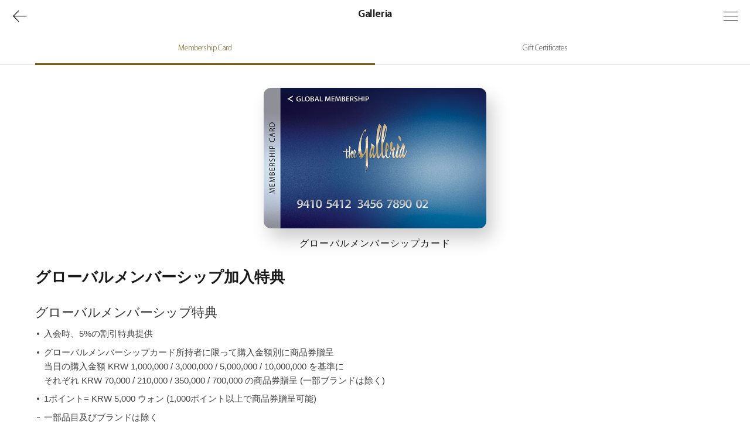

--- FILE ---
content_type: text/html; charset=UTF-8
request_url: https://m.galleria.co.kr/jp/store-info/membership-card.html
body_size: 11283
content:
<!DOCTYPE html>
<html lang="ja" class="no-js">
<head>
<meta charset="UTF-8">
<title> 
Membership Card | Galleria
</title>
<meta http-equiv="X-UA-Compatible" content="IE=edge">
<meta name="viewport" content="width=device-width, user-scalable=no, initial-scale=1.0, minimal-ui">
<meta name="format-detection" content="telephone=no">
<link rel="shortcut icon" type="image/x-icon" href="/assets/jp/image/dept/favicon.ico">
<link rel="apple-touch-icon" href="/assets/jp/image/dept/apple-touch-icon.png" />
<link rel="stylesheet" href="/assets/jp/css/style.snapshot.css?fng=202601200839">
<script src="/assets/jp/js/lib/modernizr.min.snapshot.js?fng=202601200839"></script>
<script src="/assets/jp/js/lib/picturefill.min.snapshot.js?fng=202601200839"></script>
</head>
<body data-nav="0,2,0" class="page-store">
<a href="#main" id="skipnav">Skip to main content</a>
<header id="header" class="header ">
<div class="l-header">
<h1 class="logo">
<a href="/jp" class="logo-link">
<img src="/assets/jp/image/dept/a/logo.svg" alt="" class="logo-img svg">
<span class="a11y">Galleria</span>
</a>
<span class="header-title">Galleria</span>
</h1>
<button id="header-back" type="button" class="header-btn header-btn--back">
<span class="a11y">上一页</span>
</button>
<button id="header-menu" type="button" class="header-btn header-btn--menu">
<span class="a11y">メニューを開く</span>
</button>
<button id="header-close" type="button" class="header-btn header-btn--close">
<span class="a11y">メニューを閉じる</span>
</button>
</div>
<nav id="gnb" class="gnb">
<div class="l-gnb">
<h1 class="a11y">Galleria メニュー</h1>
<div class="gnb-menu">
<div class="item">
<h2 class="d1-h">Store Info</h2>
<ul class="d2">
<li class="d2-item">
<a href="/jp/store-info/shopping-news" class="d2-a">Shopping News</a>
</li>
<li class="d2-item">
<strong class="d2-h">Floor Guide</strong>
<ul class="d3">
   <li class="d3-item">
<a href="/jp/store-info/luxuryhall/bd/1/fl/1F" class="d3-a">WEST</a>
</li>
 <li class="d3-item">
<a href="/jp/store-info/luxuryhall/bd/2/fl/1F" class="d3-a">EAST</a>
</li>
     </ul>
</li>
<li class="d2-item">
<a href="/jp/store-info/membership-card.html" class="d2-a">Membership Card / <br>Gift Certificates</a>
</li>
<li class="d2-item">
<a href="/jp/store-info/tax-refund.html" class="d2-a">Tax Refund / <br>Exchange</a>
</li>
<li class="d2-item">
  <a href="/jp/store-info/luxuryhall/way/by-car" class="d2-a">Location</a>
 
 
 
 
 </li>
</ul>
</div>
<div class="item">
<h2 class="d1-h">Global Service</h2>
<ul class="d2">
<li class="d2-item">
<a href="/jp/global-service/concierge-service.html" class="d2-a">Concierge Service</a>
</li>
<li class="d2-item">
<a href="/jp/global-service/global-membership/about.html" class="d2-a">Global Membership</a>
</li>
</ul>
</div>
<div class="item">
<h2 class="d1-h">Luxury Hall Story</h2>
<ul class="d2">
<li class="d2-item">
<a href="/luxury-hall-story/index/jp" class="d2-a">WEST & EAST</a>
</li>
</ul>
</div>
<div class="item">
<h2 class="d1-h">Style</h2>
<ul class="d2">
<li class="d2-item">
<a href="/jp/style/pick" class="d2-a">Style Pick</a>
</li>
</ul>
</div>
</div>
<div class="gnb-util">
<ul class="sitelinks">
<li>
<div class="dropdown dropdown--dark dropdown--sm bottom-up">
<button type="button" class="dropdown-selector">
<span class="dropdown-value"></span>
</button>
<div class="dropdown-popup">
<ul class="dropdown-options">
<li><a href="https://dept.galleria.co.kr">KOR</a></li>
<li><a href="https://dept.galleria.co.kr/en">ENG</a></li>
<li class="is-selected"><a href="https://dept.galleria.co.kr/jp">JPN</a></li>
<li><a href="https://dept.galleria.co.kr/cn">CHN</a></li>
</ul>
</div>
</div>
</li>
<!--<li>
<div class="dropdown dropdown--dark dropdown--sm bottom-up">
<button type="button" class="dropdown-selector">
<span class="dropdown-value">Family Site</span>
</button>
<div class="dropdown-popup">
<ul class="dropdown-options">
<li><a href="https://www.hanwha.com/en" target="_blank" title="Open in new window">Hanwha Group</a></li>
<li><a href="http://www.hwrc.co.kr/" target="_blank" title="Open in new window">Hanwha Hotel&amp;Resort</a></li>
<li><a href="http://www.63.co.kr/en/index.do" target="_blank" title="Open in new window">63 Square</a></li>
<li><a href="https://www.hoteltheplaza.com/en/" target="_blank" title="Open in new window">THE PLAZA</a></li>
<li><a href="http://www.hanwhaeagles.co.kr/" target="_blank" title="Open in new window">Hanwha Eagles</a></li>
</ul>
</div>
</div>
</li>-->
</ul>
</div>
</div>
</nav>
</header>
<div class="l-container">
<main id="main" class="main store-info"> <div class="l-content has-side has-fix is-single">
<div class="l-side">
<header class="page-header">
<div class="breadcrumb">
<span class="item is-current" aria-current="page">STORE INFO</span>
</div>
<h1 class="page-title" lang="en">Membership Card / Gift Certificates</h1>
</header>
<div class="sidebar">
<ul class="switch-nav nav nav--line">
<li class="is-current"><a href="/jp/store-info/membership-card.html" class="switch-a">Membership Card</a></li>
<li><a href="/jp/store-info/gift-certificates.html" class="switch-a">Gift Certificates</a></li>
</ul>
</div>
</div>
<div id="hrs-container" class="hrs-container">
<div class="hrs-track">
<section class="hrs-item">
<div class="l-wrap">
<div class="pad">
<div class="card-img">
<img src="/assets/jp/image/dept/store-info/global-card.png" alt="">
<span class="card-name">グローバルメンバーシップカード</span>
</div>
<div class="card-desc">
<h2 class="sub-h4">グローバルメンバーシップ加入特典</h2>
<h3 class="sub-tit">グローバルメンバーシップ特典</h3>
<ul class="ul">
<li>入会時、5%の割引特典提供</li>
<li>
グローバルメンバーシップカード所持者に限って購入金額別に商品券贈呈<br>当日の購入金額 KRW 1,000,000 / 3,000,000 / 5,000,000 / 10,000,000 を基準に<br>それぞれ
KRW 70,000 / 210,000 / 350,000 / 700,000 の商品券贈呈 (一部ブランドは除く)
</li>
<li>
1ポイント= KRW 5,000 ウォン (1,000ポイント以上で商品券贈呈可能)
<ul class="ul-dash">
<li>一部品目及びブランドは除く</li>
<li>商品券での購入は特典の対象外</li>
</ul>
</li>
<li>
グローバルメンバーシップ入会者には実施中のイベントや最新トレンドや<br>ショッピング情報など盛り込んだエクスクルーシブEメールを配信
</li>
</ul>
<h3 class="sub-tit">カード受領場所</h3>
<ul class="ul">
<li>
外国人サービスセンター (WEST 5F)<br>
ご入会いただく際は有効なパスポートの持参必須
</li>
</ul>
</div>
</div>
</div>
</section>
</div>
</div><!-- // #hrs-container -->
</div>
</main>
</div>
<footer id="footer" class="footer" role="contentinfo">
<div class="footer-follow">
<ul class="sn-list">
<li class="sn-item">
<a href="http://www.facebook.com/galleria.luxury" target="_blank" title="Open in new window" class="sn-link">
<span class="icon icon-facebook"></span>
<span class="a11y">Facebookでシェアする</span>
</a>
</li>
<li class="sn-item">
<a href="http://www.instagram.com/galleriadept" target="_blank" title="Open in new window" class="sn-link">
<span class="icon icon-instagram"></span>
<span class="a11y">instagram</span>
</a>
</li>
</ul>
</div>
<div class="footer-info">
<p>
<span class="br">© 2023. Hanwha Galleria</span>
<span class="br">All rights reserved.</span>
</p>
</div>
<div class="footer-func">
<a href="#main" title="Go to top" id="go-top" class="go-top">
<span class="a11y">ページの先頭に戻る</span>
</a>
</div>
</footer>
<nav id="sidenav" class="sidenav">
<div class="l-sidenav">
<h1 class="a11y">Galleria メニュー</h1>
<header class="sidenav-header">
<a href="/jp" class="logo-link">
<img src="/assets/jp/image/dept/a/logo.svg" alt="" class="logo-img svg">
<span class="a11y">Galleria</span>
</a>
<span class="header-title">Galleria</span>
<div class="sidenav-btns">
<button id="sidenav-close" type="button" class="btn-close">
<span class="a11y">メニューを閉じる</span>
</button>
</div>
</header>
<div class="sidenav-menu ">
<div class="item">
<button type="button" class="d1-btn">Store Info</button>
<ul class="d2">
<li class="d2-item">
<a href="/jp/store-info/shopping-news" class="d2-a">Shopping News</a>
</li>
<li class="d2-item">
<strong class="d2-h">Floor Guide</strong>
<ul class="d3">
   <li class="d3-item">
<a href="/jp/store-info/luxuryhall/bd/1/fl/1F" class="d3-a">WEST</a>
</li>
 <li class="d3-item">
<a href="/jp/store-info/luxuryhall/bd/2/fl/1F" class="d3-a">EAST</a>
</li>
     </ul>
</li>
<li class="d2-item">
<a href="/jp/store-info/membership-card.html" class="d2-a">Membership Card / <br>Gift Certificates</a>
</li>
<li class="d2-item">
<a href="/jp/store-info/tax-refund.html" class="d2-a">Tax Refund / <br>Exchange</a>
</li>
<li class="d2-item">
  <a href="/jp/store-info/luxuryhall/way/by-car" class="d2-a">Location</a>
 
 
 
 
 </li>
</ul>
</div>
<div class="item">
<button type="button" class="d1-btn">Global Service</button>
<ul class="d2">
<li class="d2-item">
<a href="/jp/global-service/concierge-service.html" class="d2-a">Concierge Service</a>
</li>
<li class="d2-item">
<a href="/jp/global-service/global-membership/about.html" class="d2-a">Global Membership</a>
</li>
</ul>
</div>
<div class="item">
<button type="button" class="d1-btn">Luxury Hall Story</button>
<ul class="d2">
<li class="d2-item">
<a href="/luxury-hall-story/index/jp" class="d2-a">WEST & EAST</a>
</li>
</ul>
</div>
<div class="item">
<button type="button" class="d1-btn">Style</button>
<ul class="d2">
<li class="d2-item">
<a href="/jp/style/pick" class="d2-a">Style Pick</a>
</li>
</ul>
</div>
</div>
<div class="sidenav-link">
<ul class="sitelinks">
<li>
<div class="dropdown dropdown--dark dropdown--sm bottom-up">
<button type="button" class="dropdown-selector">
<span class="dropdown-value"></span>
</button>
<div class="dropdown-popup">
<ul class="dropdown-options">
<li><a href="https://dept.galleria.co.kr">KOR</a></li>
<li><a href="https://dept.galleria.co.kr/en">ENG</a></li>
<li class="is-selected"><a href="https://dept.galleria.co.kr/jp">JPN</a></li>
<li><a href="https://dept.galleria.co.kr/cn">CHN</a></li>
</ul>
</div>
</div>
</li>
<!--<li>
<div class="dropdown dropdown--dark dropdown--sm bottom-up">
<button type="button" class="dropdown-selector">
<span class="dropdown-value">Family Site</span>
</button>
<div class="dropdown-popup">
<ul class="dropdown-options">
<li><a href="https://www.hanwha.com/en" target="_blank" title="Open in new window">Hanwha Group</a></li>
<li><a href="http://www.hwrc.co.kr/" target="_blank" title="Open in new window">Hanwha Hotel&amp;Resort</a></li>
<li><a href="http://www.63.co.kr/en/index.do" target="_blank" title="Open in new window">63 Square</a></li>
<li><a href="https://www.hoteltheplaza.com/en/" target="_blank" title="Open in new window">THE PLAZA</a></li>
<li><a href="http://www.hanwhaeagles.co.kr/" target="_blank" title="Open in new window">Hanwha Eagles</a></li>
</ul>
</div>
</div>
</li>-->
</ul>
</div>
</div>
</nav>
<script src="/assets/jp/js/vendor.snapshot.js?fng=202601200839"></script>
<script src="/assets/jp/js/common.snapshot.js?fng=202601200839"></script>

</body>
</html>

--- FILE ---
content_type: text/css
request_url: https://m.galleria.co.kr/assets/jp/css/style.snapshot.css?fng=202601200839
body_size: 204436
content:
@font-face{font-family:"Myriad Pro";font-style:normal;font-weight:400;src:url(../font/MyriadPro-Light.woff2) format("woff2"),url(../font/MyriadPro-Light.woff) format("woff")}@font-face{font-family:"Myriad Pro";font-style:normal;font-weight:500;src:url(../font/MyriadPro-Regular.woff2) format("woff2"),url(../font/MyriadPro-Regular.woff) format("woff")}@font-face{font-family:"Myriad Pro";font-style:normal;font-weight:700;src:url(../font/MyriadPro-Semibold.woff2) format("woff2"),url(../font/MyriadPro-Semibold.woff) format("woff")}/*! normalize.css v7.0.0 | MIT License | github.com/necolas/normalize.css */html{line-height:1.15;-ms-text-size-adjust:100%;-webkit-text-size-adjust:100%}body{margin:0}article,aside,footer,header,nav,section{display:block}h1{font-size:2em;margin:0.67em 0}figcaption,figure,main{display:block}figure{margin:1em 40px}hr{-webkit-box-sizing:content-box;box-sizing:content-box;height:0;overflow:visible}pre{font-family:monospace, monospace;font-size:1em}a{background-color:transparent;-webkit-text-decoration-skip:objects}abbr[title]{border-bottom:none;text-decoration:underline;-webkit-text-decoration:underline dotted;text-decoration:underline dotted}b,strong{font-weight:inherit}b,strong{font-weight:bolder}code,kbd,samp{font-family:monospace, monospace;font-size:1em}dfn{font-style:italic}mark{background-color:#ff0;color:#000}small{font-size:80%}sub,sup{font-size:75%;line-height:0;position:relative;vertical-align:baseline}sub{bottom:-0.25em}sup{top:-0.5em}audio,video{display:inline-block}audio:not([controls]){display:none;height:0}img{border-style:none}svg:not(:root){overflow:hidden}button,input,optgroup,select,textarea{font-family:sans-serif;font-size:100%;line-height:1.15;margin:0}button,input{overflow:visible}button,select{text-transform:none}button,html [type="button"],[type="reset"],[type="submit"]{-webkit-appearance:button}button::-moz-focus-inner,[type="button"]::-moz-focus-inner,[type="reset"]::-moz-focus-inner,[type="submit"]::-moz-focus-inner{border-style:none;padding:0}button:-moz-focusring,[type="button"]:-moz-focusring,[type="reset"]:-moz-focusring,[type="submit"]:-moz-focusring{outline:1px dotted ButtonText}fieldset{padding:0.35em 0.75em 0.625em}legend{-webkit-box-sizing:border-box;box-sizing:border-box;color:inherit;display:table;max-width:100%;padding:0;white-space:normal}progress{display:inline-block;vertical-align:baseline}textarea{overflow:auto}[type="checkbox"],[type="radio"]{-webkit-box-sizing:border-box;box-sizing:border-box;padding:0}[type="number"]::-webkit-inner-spin-button,[type="number"]::-webkit-outer-spin-button{height:auto}[type="search"]{-webkit-appearance:textfield;outline-offset:-2px}[type="search"]::-webkit-search-cancel-button,[type="search"]::-webkit-search-decoration{-webkit-appearance:none}::-webkit-file-upload-button{-webkit-appearance:button;font:inherit}details,menu{display:block}summary{display:list-item}canvas{display:inline-block}template{display:none}[hidden]{display:none}html{height:100%;background-color:#FFF;-moz-osx-font-smoothing:grayscale;-webkit-font-smoothing:antialiased;font-size:62.5%}body{min-width:320px;min-height:100%;color:#424242;font-size:1em;font-family:"Meiryo UI", Meiryo, "Hiragino Kaku Gothic Pro", "ヒラギノ角ゴ Pro W3", "メイリオ", sans-serif;-webkit-overflow-scrolling:touch}pre{white-space:pre-wrap;word-wrap:break-word}ul,ol,dl,dt,dd{margin:0;padding:0}ul,ol,li{list-style:none}em,address{font-style:normal}figure,form{margin:0}fieldset{margin:0;padding:0;border:0;vertical-align:top}label{cursor:pointer}button,[type=reset],[type=submit]{-webkit-appearance:none;-webkit-box-sizing:content-box;box-sizing:content-box;padding:0;border:0;background:transparent;cursor:pointer}input[type=checkbox],input[type=radio]{vertical-align:middle}input[type=search]{-webkit-appearance:none;border-radius:0}textarea{vertical-align:top;resize:vertical}input:invalid{background-color:#f0dddd}table{width:100%;empty-cells:show}td{vertical-align:middle}::-moz-selection{background:#333;color:#FFF;text-shadow:none}::selection{background:#333;color:#FFF;text-shadow:none}::-webkit-input-placeholder{color:#ccc}::-moz-placeholder{color:#ccc}:-ms-input-placeholder{color:#ccc}::-ms-input-placeholder{color:#ccc}::placeholder{color:#ccc}mark{background-color:#C29C58}input,textarea,select,button{font-family:"Meiryo UI", Meiryo, "Hiragino Kaku Gothic Pro", "ヒラギノ角ゴ Pro W3", "メイリオ", sans-serif}h1,h2,h3,h4,h5,h6{margin:0;padding:0;color:#333;font-weight:normal}a{color:#424242;text-decoration:none}img{max-width:100%;height:auto;vertical-align:top;-ms-interpolation-mode:bicubic}svg{max-width:100%;height:auto;vertical-align:top}em{color:#7F5B15}.hidden,[hidden]{display:none}.a11y{position:absolute !important;overflow:hidden;height:1px;width:1px;clip:rect(1px, 1px, 1px, 1px)}.for-desktop{display:none}@media (min-width: 60em){.for-desktop{display:block}}.for-desktop-xl{display:none}@media (min-width: 85.375em){.for-desktop-xl{display:block}}.for-mobile{display:block}@media (min-width: 60em){.for-mobile{display:none}}.for-mobile-xl{display:block}@media (min-width: 85.375em){.for-mobile-xl{display:none}}.IE .for-no-ie,.ie-edge .for-no-ie{display:none}.no-ie-edge .for-ie{display:none}.IE .for-ie{display:block}.no-mobile .for-mobile-device{display:none}.tablet .for-mobile-device.icon-call{display:none}.compat-object-fit{background-size:cover;background-position:center center}.compat-object-fit img{opacity:0}.compat-object-fit video{min-height:100% !important;width:auto !important}@font-face{font-family:"icon";src:url("../font/icon.woff2") format("woff2"),url("../font/icon.woff") format("woff")}.icon{display:inline-block;font-family:"icon";-webkit-font-smoothing:antialiased;-moz-osx-font-smoothing:grayscale;font-style:normal;font-variant:normal;font-weight:normal;text-decoration:none;text-transform:none}.icon-arrow-down:before{content:""}.icon-arrow-left:before{content:""}.icon-arrow-right:before{content:""}.icon-arrow-up:before{content:""}.icon-arrow2-down:before{content:""}.icon-arrow2-right:before{content:""}.icon-card-payment:before{content:""}.icon-check-all:before{content:""}.icon-checkbox-checked:before{content:""}.icon-checkbox-unchecked:before{content:""}.icon-checked:before{content:""}.icon-close-large:before{content:""}.icon-close:before{content:""}.icon-current-menu:before{content:""}.icon-delivery:before{content:""}.icon-dropdown-down:before{content:""}.icon-dropdown-up:before{content:""}.icon-facebook:before{content:""}.icon-floor:before{content:""}.icon-go-left:before{content:""}.icon-go-top:before{content:""}.icon-instagram:before{content:""}.icon-language:before{content:""}.icon-list:before{content:""}.icon-location-large:before{content:""}.icon-location:before{content:""}.icon-mall:before{content:""}.icon-map:before{content:""}.icon-menu:before{content:""}.icon-minus:before{content:""}.icon-online-service:before{content:""}.icon-page-end:before{content:""}.icon-page-first:before{content:""}.icon-pause:before{content:""}.icon-play:before{content:""}.icon-plus:before{content:""}.icon-radio-checked:before{content:""}.icon-radio-unchecked:before{content:""}.icon-telephone:before{content:""}.flexible-obj{overflow:hidden;position:relative;width:100%;height:0;padding-bottom:56.25%}.flexible-obj iframe,.flexible-obj object,.flexible-obj video,.flexible-obj embed,.flexible-obj>img{position:absolute;top:0;left:0;width:100%;height:100%}.flexible-obj iframe{border:0}.flex-g{display:-webkit-box;display:-ms-flexbox;display:flex;-ms-flex-wrap:wrap;flex-wrap:wrap}.func{text-align:center}.funr{text-align:right}.loading{text-align:center;padding-top:20px;padding-bottom:20px}.hr-m-line{height:10px;background:#F5F5F5;margin-left:-20px;margin-right:-20px;border:0}@media (min-width: 60em){.hr-m-line{margin-left:-60px;margin-right:-60px}}@media (min-width: 85.375em){.hr-m-line{display:none}}.row{margin-left:-5px;margin-right:-5px}.row::after{content:'';display:table;clear:both}.row.has-no-gutter{margin-left:0;margin-right:0}.row.has-no-gutter [class*=col-]{padding-left:0;padding-right:0}[class*=col-]{-webkit-box-sizing:border-box;box-sizing:border-box;float:left;min-height:1px;padding-left:5px;padding-right:5px}@media (max-width: 59.99em){[class*=col-lg-]{float:none;width:auto}}@media (max-width: 44.99em){[class*=col-md-]{float:none;width:auto}}@media (max-width: 34.99em){[class*=col-sm-]{float:none;width:auto}}.col-1{float:left;width:8.33333%}.col-2{float:left;width:16.66667%}.col-3{float:left;width:25%}.col-4{float:left;width:33.33333%}.col-5{float:left;width:41.66667%}.col-6{float:left;width:50%}.col-7{float:left;width:58.33333%}.col-8{float:left;width:66.66667%}.col-9{float:left;width:75%}.col-10{float:left;width:83.33333%}.col-11{float:left;width:91.66667%}.col-12{float:left;width:100%}@media (min-width: 35em){[class*=col-sm-]{float:left}.col-sm-1-6{width:16.66667%}.col-sm-2-6{width:33.33333%}.col-sm-3-6{width:50%}.col-sm-4-6{width:66.66667%}.col-sm-5-6{width:83.33333%}.col-sm-6-6{width:100%}}@media (min-width: 45em){.row{margin-left:-10px;margin-right:-10px}[class*=col-]{padding-left:10px;padding-right:10px}[class*=col-md-]{float:left}.col-md-1-6{width:16.66667%}.col-md-2-6{width:33.33333%}.col-md-3-6{width:50%}.col-md-4-6{width:66.66667%}.col-md-5-6{width:83.33333%}.col-md-6-6{width:100%}}@media (min-width: 60em){.row{margin-left:-20px;margin-right:-20px}[class*=col-]{padding-left:20px;padding-right:20px}.col-lg-1{width:8.33333%;width:calc(100% / 12)}.col-lg-2{width:16.66667%}.col-lg-3{width:25%}.col-lg-4{width:33.33333%}.col-lg-5{width:41.66667%}.col-lg-6{width:50%}.col-lg-7{width:58.33333%}.col-lg-8{width:66.66667%}.col-lg-9{width:75%}.col-lg-10{width:83.33333%}.col-lg-11{width:91.66667%}.col-lg-12{width:100%}.col-lg-1-5{width:20%}.col-lg-2-5{width:40%}.col-lg-3-5{width:60%}.col-lg-4-5{width:80%}.col-lg-5-5{width:100%}}.h1,.h2,.h3,.h4,.h5,.h6{font-weight:500;line-height:1.3;letter-spacing:-0.025em;color:#191919}.h1{font-size:3.4rem;line-height:1.2}.h2{font-size:2.6rem;line-height:1.2}.h3{font-size:2.4rem;line-height:1.2}.h4{font-size:2.2rem}.h5{font-size:1.8rem}.h6{font-size:1.8rem}@media (min-width: 60em){.h1{font-size:5.4rem}.h2{font-size:4.2rem}.h3{font-size:3.6rem;line-height:1.3}.h4{font-size:3.0rem}.h5{font-size:2.2rem}}.sub-h1,.sub-h2,.sub-h3,.sub-h4,.sub-h5,.sub-h6{font-family:"Myriad Pro", sans-serif;font-weight:700;line-height:1.2;text-transform:uppercase;letter-spacing:0;color:#191919}.sub-h1{font-size:3.6rem;line-height:1}.sub-h2{font-size:3.0rem;line-height:1}.sub-h3{font-size:2.6rem;line-height:1}.sub-h4{font-size:2.0rem}.sub-h5{font-size:2.0rem;font-weight:normal}.sub-h6{font-size:1.6rem;font-weight:normal}@media (min-width: 60em){.sub-h1{font-size:6.0rem}.sub-h2{font-size:5.0rem;line-height:1.2}.sub-h3{font-size:3.6rem;line-height:1.2}.sub-h4{font-size:2.6rem}}.num-g{color:#666;vertical-align:middle}.num-g .num{color:#191919}.num-g i{font-size:1.3rem;font-style:normal;margin-left:3px}.num-g--xl i{font-size:1.6rem}.num-g--lg i,.num-g--xl i,.num-g--xxl i{font-size:1.4rem}.num-g--md{font-size:1.8rem}.num-g--lg{font-size:2.0rem}.num-g--xl{font-size:2.2rem}.num-g--xxl{font-size:2.6rem}.num-g__lower{color:#004bb0}.num-g__lower .num{color:#004bb0}.num-g__upper{color:#B00020}.num-g__upper .num{color:#B00020}.num-g__total{font-weight:700;color:#7F5B15}.num-g__total .num{color:#7F5B15}.num-g__total i{font-weight:normal}@media (min-width: 45em){.num-g i{font-size:1.4rem}.num-g--sm{font-size:1.8rem}.num-g--xl i,.num-g--xxl i{font-size:1.6rem}}@media (max-width: 44.99em){.m-nobr br{display:none}}.blockquote{position:relative;color:#191919;padding-left:40px;letter-spacing:-.025em;line-height:1.6}.blockquote::before{content:'';position:absolute;width:3px;height:100%;top:0;left:0;background:#000}.caption{color:#424242;font-size:1.1rem;line-height:1.6}.small-p{font-size:1.3rem;line-height:1.6}.btn{position:relative;display:inline-block;overflow:hidden;-webkit-box-sizing:border-box;box-sizing:border-box;padding:13px 33px 14px;text-align:center;vertical-align:middle;font-size:16px;font-weight:500;line-height:1;text-decoration:none;letter-spacing:-0.025em;text-transform:uppercase;color:#333;border:1px solid #333;-webkit-transition:color 0.4s cubic-bezier(0.4, 0, 0.2, 1),background 0.4s cubic-bezier(0.4, 0, 0.2, 1);transition:color 0.4s cubic-bezier(0.4, 0, 0.2, 1),background 0.4s cubic-bezier(0.4, 0, 0.2, 1)}@media (min-width: 85.375em) and (max-width: 99.99em){.btn{font-size:14px}}.btn:lang(en){font-family:"Myriad Pro", sans-serif;font-weight:700}.btn+.btn{margin-left:5px}.btn span{position:relative;z-index:1;display:inline-block}.btn span::before{vertical-align:top;padding-top:2px;margin-right:5px}.btn span::after{vertical-align:top;padding-top:2px;margin-left:5px}.btn .icon{position:relative;z-index:1;vertical-align:bottom;margin-top:2px;margin-right:5px}.btn span+.icon{margin-right:0;margin-left:5px}.btn::after{position:absolute;top:0;left:0;right:0;bottom:0;content:'';background-color:#191919;-webkit-transition:-webkit-transform 0.4s cubic-bezier(0.4, 0, 0.2, 1);transition:-webkit-transform 0.4s cubic-bezier(0.4, 0, 0.2, 1);transition:transform 0.4s cubic-bezier(0.4, 0, 0.2, 1);transition:transform 0.4s cubic-bezier(0.4, 0, 0.2, 1),-webkit-transform 0.4s cubic-bezier(0.4, 0, 0.2, 1);-webkit-transform:scale(0, 1);transform:scale(0, 1);-webkit-transform-origin:right center;transform-origin:right center}.no-touchevents .btn:hover,.no-touchevents .btn:focus{text-decoration:none;color:#FFF}.no-touchevents .btn:hover::after,.no-touchevents .btn:focus::after{-webkit-transform:scale(1, 1);transform:scale(1, 1);-webkit-transform-origin:left center;transform-origin:left center}.btn--em,.btn--solid,.btn--util,.btn--invert{border:none;padding:14px 34px 15px}.btn--em.btn--sm,.btn--solid.btn--sm,.btn--util.btn--sm,.btn--invert.btn--sm{padding:9px 19px 10px}.btn--em.btn--lg,.btn--solid.btn--lg,.btn--util.btn--lg,.btn--invert.btn--lg{padding:19px 49px 20px}.btn--sm{padding:8px 18px 9px;font-size:14px}@media (min-width: 100em){.btn--lg{padding:18px 48px 19px;font-size:18px}}@media (min-width: 100em){.btn--xl{padding:18px 130px 19px;font-size:18px}}@media (min-width: 100em){.btn--l-sm{padding:8px 18px 9px;font-size:14px}}.btn--block{display:block;width:100%}.btn--sideblock{display:block;width:100%;padding-left:0;padding-right:0}.btn--sideblock+.btn--sideblock{margin-left:0;margin-top:8px}@media (min-width: 100em){.btn--sideblock{padding:18px 48px 19px;font-size:18px}}.btn--em{color:#FFF;background-color:#191919}.btn--em::after{background-color:#7F5B15}.btn--solid{color:#FFF;background-color:#7F5B15}.btn--util{color:#FFF;background-color:#767676}.btn--util::after{display:none}.btn--linear{color:#424242;border-color:#999;background-color:#FFF}.no-touchevents .btn--linear:hover,.no-touchevents .btn--linear:focus{background-color:#767676}.btn--linear::after{display:none}.btn--ghost{color:#FFF;border-color:rgba(255,255,255,0.5);background-color:transparent}.btn--ghost::after{background-color:#FFF}.no-touchevents .btn--ghost:hover,.no-touchevents .btn--ghost:focus{color:#333}.btn--invert{background-color:#FFF}.no-touchevents .btn--invert:hover,.no-touchevents .btn--invert:focus{color:#FFF}.btn[disabled]{cursor:not-allowed;border-color:rgba(51,51,51,0.3)}.btn[disabled] span{opacity:0.5}.btn[disabled]::after{display:none}.no-touchevents .btn[disabled]:hover,.no-touchevents .btn[disabled]:focus{color:#333}.btn--em[disabled],.btn--solid[disabled]{background-color:rgba(51,51,51,0.3)}.no-touchevents .btn--em[disabled]:hover,.no-touchevents .btn--em[disabled]:focus,.no-touchevents .btn--solid[disabled]:hover,.no-touchevents .btn--solid[disabled]:focus{color:#FFF}.btn--util[disabled],.btn--linear[disabled]{color:#FFF;border-color:#d1d1d1;background-color:#d1d1d1}.no-touchevents .btn--util[disabled]:hover,.no-touchevents .btn--util[disabled]:focus,.no-touchevents .btn--linear[disabled]:hover,.no-touchevents .btn--linear[disabled]:focus{color:#FFF}.btn--ghost[disabled],.btn--invert[disabled]{color:#FFF;border-color:#767676;background-color:#767676}.no-touchevents .btn--ghost[disabled]:hover,.no-touchevents .btn--ghost[disabled]:focus,.no-touchevents .btn--invert[disabled]:hover,.no-touchevents .btn--invert[disabled]:focus{color:#FFF}::-webkit-scrollbar{width:10px;height:10px}::-webkit-scrollbar-thumb{background:#d8d8d8}::-webkit-scrollbar-track{background:white}.nav{scrollbar-face-color:#d8d8d8;scrollbar-arrow-color:#d8d8d8;scrollbar-track-color:white}.nav{display:-webkit-box;display:-ms-flexbox;display:flex;-ms-flex-wrap:wrap;flex-wrap:wrap;-webkit-box-align:stretch;-ms-flex-align:stretch;align-items:stretch}.nav>li,.nav>a{-ms-flex-wrap:wrap;flex-wrap:wrap;position:relative;-webkit-box-sizing:border-box;box-sizing:border-box;text-align:center;text-decoration:none;-webkit-box-flex:1;-ms-flex:1;flex:1;letter-spacing:-0.025em;cursor:pointer}.nav--link{-ms-flex-wrap:nowrap;flex-wrap:nowrap}.nav--link>li{cursor:auto}.nav--link>button,.nav--link>li,.nav--link>a{overflow-wrap:normal;color:#666;text-align:left;-webkit-box-flex:0;-ms-flex:none;flex:none;line-height:1.4;margin-left:15px;padding-bottom:1px;-webkit-transition:color 0.4s cubic-bezier(0.4, 0, 0.2, 1);transition:color 0.4s cubic-bezier(0.4, 0, 0.2, 1);position:relative;display:inline-block;margin-left:12px;padding-left:15px}.nav--link>button::before,.nav--link>li::before,.nav--link>a::before{content:"";position:absolute;height:14px;left:0;top:50%;margin-top:-7px;border-left:1px solid #E5E5E5}.nav--link>button:first-child,.nav--link>li:first-child,.nav--link>a:first-child{margin-left:0;padding-left:0}.nav--link>button:first-child::before,.nav--link>li:first-child::before,.nav--link>a:first-child::before{display:none}.nav--link>button:first-child::after,.nav--link>li:first-child::after,.nav--link>a:first-child::after{left:0}.nav--link>button::after,.nav--link>li::after,.nav--link>a::after{content:'';position:absolute;left:14px;right:0;bottom:0;height:1px;background-color:#191919;-webkit-transition:-webkit-transform 0.4s cubic-bezier(0.4, 0, 0.2, 1);transition:-webkit-transform 0.4s cubic-bezier(0.4, 0, 0.2, 1);transition:transform 0.4s cubic-bezier(0.4, 0, 0.2, 1);transition:transform 0.4s cubic-bezier(0.4, 0, 0.2, 1),-webkit-transform 0.4s cubic-bezier(0.4, 0, 0.2, 1);-webkit-transform:scale(0, 1);transform:scale(0, 1);-webkit-transform-origin:left center;transform-origin:left center}.nav--link>button[aria-selected="true"],.nav--link>button.is-current,.nav--link>li[aria-selected="true"],.nav--link>li.is-current,.nav--link>a[aria-selected="true"],.nav--link>a.is-current{color:#333}.nav--link>button[aria-selected="true"]::after,.nav--link>button.is-current::after,.nav--link>li[aria-selected="true"]::after,.nav--link>li.is-current::after,.nav--link>a[aria-selected="true"]::after,.nav--link>a.is-current::after{-webkit-transform:scale(1, 1);transform:scale(1, 1)}.nav--link>button:hover,.nav--link>button:focus,.nav--link>li:hover,.nav--link>li:focus,.nav--link>a:hover,.nav--link>a:focus{color:#191919}@media (max-width: 44.99em){.nav--link{overflow-x:scroll}.nav--link>a{width:auto;text-align:center;min-width:50px}}.nav--switch li,.nav--switch a{-webkit-box-flex:0;-ms-flex:none;flex:none;color:#666;width:100%;text-align:left;margin:5px 0;padding:0;font-weight:700;-webkit-transition:color 0.4s cubic-bezier(0.4, 0, 0.2, 1);transition:color 0.4s cubic-bezier(0.4, 0, 0.2, 1)}.nav--switch li:hover,.nav--switch li:focus,.nav--switch a:hover,.nav--switch a:focus{color:#191919}.nav--switch li.is-current,.nav--switch a.is-current{color:#333;border-bottom:2px solid #191919}@media (max-width: 85.365em){.nav--switch{display:none}}.nav--line{padding:0 20px;background:#FFF;border-bottom:1px solid #E5E5E5}.nav--line>li,.nav--line>a{color:#424242;padding:0 20px;height:55px;display:-webkit-box;display:-ms-flexbox;display:flex;-webkit-box-align:center;-ms-flex-align:center;align-items:center;-webkit-box-pack:center;-ms-flex-pack:center;justify-content:center;word-break:keep-all;word-wrap:break-word}.nav--line>li:hover,.nav--line>li:focus,.nav--line>a:hover,.nav--line>a:focus{color:#333}.nav--line>li[aria-selected="true"],.nav--line>li.is-current,.nav--line>a[aria-selected="true"],.nav--line>a.is-current{color:#7F5B15}.nav--line>li[aria-selected="true"]::after,.nav--line>li.is-current::after,.nav--line>a[aria-selected="true"]::after,.nav--line>a.is-current::after{content:'';position:absolute;z-index:10;left:0;right:0;bottom:-1px;display:block;border-bottom:3px solid #7F5B15}@media (min-width: 60em){.nav--line{padding-left:60px;padding-right:60px}}@media (min-width: 85.375em){.nav--line{background:transparent;padding-left:20px;padding-right:20px}.nav--line>li,.nav--line>a{height:auto;padding-top:10px;padding-bottom:10px}}.nav--drop{display:none}@media (min-width: 85.375em){.nav--drop{display:block;-webkit-box-orient:vertical;-webkit-box-direction:normal;-ms-flex-direction:column;flex-direction:column}.nav--drop>li,.nav--drop .drop-item{position:relative;text-align:left}.nav--drop>li>a,.nav--drop .drop-item>a{display:block;color:#666;padding:17px 10px;font-weight:700;border-bottom:1px solid #E5E5E5;-webkit-transition:color 0.4s cubic-bezier(0.4, 0, 0.2, 1);transition:color 0.4s cubic-bezier(0.4, 0, 0.2, 1)}.nav--drop>li>a:hover,.nav--drop>li>a:focus,.nav--drop .drop-item>a:hover,.nav--drop .drop-item>a:focus{color:#191919}.nav--drop>li:after,.nav--drop .drop-item:after{content:"";display:inline-block;font-family:"icon";-webkit-font-smoothing:antialiased;-moz-osx-font-smoothing:grayscale;font-style:normal;font-variant:normal;font-weight:normal;text-decoration:none;text-transform:none;position:absolute;right:15px;top:50%;margin-top:-12px;font-size:12px;color:#999}.nav--drop>li.is-current>a,.nav--drop .drop-item.is-current>a{color:#191919;border-bottom-color:#333}.nav--drop>li.is-current::after,.nav--drop .drop-item.is-current::after{color:#191919}.nav--drop-floor>li,.nav--drop-floor .drop-item{position:relative;vertical-align:middle;display:-webkit-box;display:-ms-flexbox;display:flex;-webkit-box-align:center;-ms-flex-align:center;align-items:center;height:80px;border-bottom:1px solid #E5E5E5}.nav--drop-floor>li>a,.nav--drop-floor .drop-item>a{text-transform:uppercase;padding:22px 30px 22px 40px;font-size:1.3rem;letter-spacing:0;width:100%;-webkit-box-sizing:border-box;box-sizing:border-box;border-bottom:0;word-break:keep-all;word-wrap:break-word}.nav--drop-floor>li>a .b,.nav--drop-floor .drop-item>a .b{position:absolute;left:0;top:50%;margin-top:-18px;font-size:2.0rem;padding-right:10px}.nav--drop-floor>li::after,.nav--drop-floor .drop-item::after{margin-top:-8px}.nav--drop-floor>li.is-current,.nav--drop-floor .drop-item.is-current{border-bottom-color:#333}.nav--drop-floor>li.is-current>a,.nav--drop-floor .drop-item.is-current>a{color:#191919}}.switch-nav{position:relative;background:#FFF;z-index:100}.switch-nav ::-webkit-scrollbar{width:7px;height:7px}.switch-nav ::-webkit-scrollbar-thumb{background:#d8d8d8}.switch-nav ::-webkit-scrollbar-track{background:white}.switch-nav .switch-options{scrollbar-face-color:#d8d8d8;scrollbar-arrow-color:#d8d8d8;scrollbar-track-color:white}.switch-select{position:relative;text-align:left;border-color:transparent;width:100%}.switch-a{position:relative;display:block;color:#424242}.switch-em{color:#424242;font-weight:normal}.switch-selector .switch-em,.is-current .switch-em{font-weight:700;color:#7F5B15}@media (max-width: 85.365em){.switch-select.is-opened .switch-options{visibility:visible}.switch-select.is-opened .switch-selector::before{display:block}.switch-select.is-opened .switch-selector::after{display:none}.switch-selector{position:relative;display:block;-webkit-box-sizing:border-box;box-sizing:border-box;width:100%;min-width:120px;margin:0;padding:13px 13px 12px;text-align:left;border:1px solid #ccc;letter-spacing:-0.025em}.switch-selector:before{content:"";display:inline-block;font-family:"icon";-webkit-font-smoothing:antialiased;-moz-osx-font-smoothing:grayscale;font-style:normal;font-variant:normal;font-weight:normal;text-decoration:none;text-transform:none}.switch-selector:after{content:"";display:inline-block;font-family:"icon";-webkit-font-smoothing:antialiased;-moz-osx-font-smoothing:grayscale;font-style:normal;font-variant:normal;font-weight:normal;text-decoration:none;text-transform:none}.switch-selector::before,.switch-selector::after{position:absolute;top:15px;right:15px;font-size:12px}.switch-selector::before{display:none}.switch-options{position:absolute;z-index:151;top:100%;right:0;left:0;visibility:hidden;overflow-x:hidden;overflow-y:auto;-webkit-box-sizing:border-box;box-sizing:border-box;outline:0;margin-top:-1px;border:1px solid #ccc;background-color:#FFF;max-height:270px}.switch-options li{position:relative;overflow:hidden;cursor:pointer}.switch-options li.is-current:before{content:"";display:inline-block;font-family:"icon";-webkit-font-smoothing:antialiased;-moz-osx-font-smoothing:grayscale;font-style:normal;font-variant:normal;font-weight:normal;text-decoration:none;text-transform:none;position:absolute;font-size:12px;top:50%;right:15px;margin-top:-8px;color:#7F5B15}.switch-a{display:block;margin:0;padding:8px 13px;padding-right:23px;vertical-align:middle;text-decoration:none}.switch-nav.nav--line li{padding:0}.switch-nav.nav--line .switch-a{padding-left:0;padding-right:0;font-size:14px}.switch-nav.nav--line .is-current .switch-a{color:#7F5B15}.switch-nav--line .switch-selector{border:0;border-bottom:1px solid #E5E5E5;padding:18px 20px;font-weight:700}.switch-nav--line .switch-selector:before{content:"";display:inline-block;font-family:"icon";-webkit-font-smoothing:antialiased;-moz-osx-font-smoothing:grayscale;font-style:normal;font-variant:normal;font-weight:normal;text-decoration:none;text-transform:none}.switch-nav--line .switch-selector:after{content:"";display:inline-block;font-family:"icon";-webkit-font-smoothing:antialiased;-moz-osx-font-smoothing:grayscale;font-style:normal;font-variant:normal;font-weight:normal;text-decoration:none;text-transform:none}.switch-nav--line .switch-selector::before,.switch-nav--line .switch-selector::after{font-size:20px;color:#999}.switch-nav--line .switch-selector::before{display:none}.switch-nav--line .switch-options{padding:20px 5px 20px 5px;border:0;margin-top:0;font-weight:700}.switch-nav--line .switch-options li:first-child .switch-a{border-top:0}.switch-nav--line .switch-options li.is-current .switch-a{color:#7F5B15}.switch-nav--line .switch-a{display:block;margin:0;padding:10px 0;border-top:1px solid #E5E5E5}.switch-nav--line .switch-a:hover,.switch-nav--line .switch-a:focus{background:transparent;color:inherit}.switch-nav--inline{width:130px}.switch-nav--inline .switch-selector{border-bottom:0}}@media (min-width: 85.375em){.switch-selector{display:none}.switch-nav{display:block;border:0;padding:0;margin:0;background:transparent}.switch-nav>li,.switch-nav>a{display:block;width:100%;text-align:left;padding:0;margin:0;border:0;background:transparent}.switch-nav>li.is-current,.switch-nav>a.is-current{border:0;background:transparent}.switch-nav>li.is-current::before,.switch-nav>li.is-current::after,.switch-nav>a.is-current::before,.switch-nav>a.is-current::after{display:none}.switch-a{margin:5px 0;display:inline-block;font-weight:700;color:#999;width:auto;font-size:1.8rem;-webkit-transition:color 0.4s cubic-bezier(0.4, 0, 0.2, 1);transition:color 0.4s cubic-bezier(0.4, 0, 0.2, 1)}.switch-a br{display:none}.switch-a:hover,.switch-a:focus{color:#191919}.is-current .switch-a{color:#191919;border-bottom:2px solid #191919}.switch-em{font-weight:700}}.switch-nav--linelg .switch-select.is-opened .switch-options{visibility:visible}.switch-nav--linelg .switch-select.is-opened .switch-selector::before{display:block}.switch-nav--linelg .switch-select.is-opened .switch-selector::after{display:none}.switch-nav--linelg .switch-selector{position:relative;display:block;-webkit-box-sizing:border-box;box-sizing:border-box;width:100%;margin:0;padding:18px 20px;text-align:left;font-weight:700;border:0;border-bottom:1px solid #E5E5E5}.switch-nav--linelg .switch-selector:before{content:"";display:inline-block;font-family:"icon";-webkit-font-smoothing:antialiased;-moz-osx-font-smoothing:grayscale;font-style:normal;font-variant:normal;font-weight:normal;text-decoration:none;text-transform:none}.switch-nav--linelg .switch-selector:after{content:"";display:inline-block;font-family:"icon";-webkit-font-smoothing:antialiased;-moz-osx-font-smoothing:grayscale;font-style:normal;font-variant:normal;font-weight:normal;text-decoration:none;text-transform:none}.switch-nav--linelg .switch-selector::before,.switch-nav--linelg .switch-selector::after{position:absolute;top:50%;right:15px;font-size:20px;margin-top:-10px;color:#999}.switch-nav--linelg .switch-selector::before{display:none}.switch-nav--linelg .switch-options{position:absolute;z-index:151;top:100%;right:0;left:0;visibility:hidden;overflow-x:hidden;overflow-y:auto;-webkit-box-sizing:border-box;box-sizing:border-box;max-height:270px;margin-top:0;padding:20px 20px;font-weight:700;border:0;outline:0;background-color:#FFF}.switch-nav--linelg .switch-options li{position:relative;overflow:hidden;cursor:pointer}.switch-nav--linelg .switch-options li.is-current{color:#7F5B15}.switch-nav--linelg .switch-options li.is-current:before{content:"";display:inline-block;font-family:"icon";-webkit-font-smoothing:antialiased;-moz-osx-font-smoothing:grayscale;font-style:normal;font-variant:normal;font-weight:normal;text-decoration:none;text-transform:none;position:absolute;top:50%;right:15px;margin-top:-8px;font-size:12px;color:#7F5B15}.switch-nav--linelg .switch-options li:first-child .switch-a{border-top:0}.switch-nav--linelg .switch-a{display:block;margin:0;padding:10px 0;padding-right:23px;vertical-align:middle;text-decoration:none;border-top:1px solid #E5E5E5}.switch-nav--linelg .switch-a:hover,.switch-nav--linelg .switch-a:focus{color:inherit;background:transparent}@media (min-width: 85.375em){.switch-nav--linelg .switch-selector{font-size:2.6rem;border-bottom:2px solid #191919;padding:5px 0}.switch-nav--linelg .switch-selector::before,.switch-nav--linelg .switch-selector::after{color:#191919}.switch-nav--linelg .switch-options{padding:10px 0;border:1px solid #191919}.switch-nav--linelg .switch-options li.is-current .switch-a{border-bottom:0}.switch-nav--linelg .switch-a{border-top:0;padding-left:20px;padding-right:20px}.switch-nav--linelg .switch-a:hover,.switch-nav--linelg .switch-a:focus{color:#FFF;background:#666}}@media (min-width: 100em){.switch-nav--linelg .switch-selector{font-size:3.6rem;padding-top:18px;padding-bottom:18px}}.link{position:relative;display:inline-block;font-size:16px;line-height:1.6;text-decoration:none;color:#333;-webkit-transition:color 0.4s cubic-bezier(0.4, 0, 0.2, 1);transition:color 0.4s cubic-bezier(0.4, 0, 0.2, 1)}.link+.link{margin-left:20px}.link::before{content:'';position:absolute;left:0;right:0;bottom:3px;height:1px;background-color:#7F5B15;-webkit-transition:all 0.4s cubic-bezier(0.4, 0, 0.2, 1);transition:all 0.4s cubic-bezier(0.4, 0, 0.2, 1);-webkit-transform:scale(0, 1);transform:scale(0, 1);-webkit-transform-origin:left center;transform-origin:left center}.no-touchevents .link:hover,.no-touchevents .link:focus{color:#7F5B15}.no-touchevents .link:hover::before,.no-touchevents .link:focus::before{-webkit-transform:scale(1, 1);transform:scale(1, 1)}.link-more{position:relative;display:inline-block;font-family:"Myriad Pro", sans-serif;font-size:14px;line-height:1;text-decoration:none;letter-spacing:0.075em;font-weight:700;padding:5px 18px 5px 0;-webkit-transition:color 0.4s cubic-bezier(0.4, 0, 0.2, 1);transition:color 0.4s cubic-bezier(0.4, 0, 0.2, 1)}.link-more::before{content:'';position:absolute;left:0;right:0;bottom:0;height:1px;background-color:#191919;-webkit-transition:all 0.4s cubic-bezier(0.4, 0, 0.2, 1);transition:all 0.4s cubic-bezier(0.4, 0, 0.2, 1);-webkit-transform:scale(0, 1);transform:scale(0, 1);-webkit-transform-origin:left center;transform-origin:left center}.link-more:after{content:"";display:inline-block;font-family:"icon";-webkit-font-smoothing:antialiased;-moz-osx-font-smoothing:grayscale;font-style:normal;font-variant:normal;font-weight:normal;text-decoration:none;text-transform:none;position:absolute;top:7px;right:3px;-webkit-transition:-webkit-transform 0.4s cubic-bezier(0.4, 0, 0.2, 1);transition:-webkit-transform 0.4s cubic-bezier(0.4, 0, 0.2, 1);transition:transform 0.4s cubic-bezier(0.4, 0, 0.2, 1);transition:transform 0.4s cubic-bezier(0.4, 0, 0.2, 1),-webkit-transform 0.4s cubic-bezier(0.4, 0, 0.2, 1);font-size:10px}.no-touchevents .link-more:hover,.no-touchevents .link-more:focus{color:#191919}.no-touchevents .link-more:hover::before,.no-touchevents .link-more:focus::before{-webkit-transform:scale(1, 1);transform:scale(1, 1)}.no-touchevents .link-more:hover::after,.no-touchevents .link-more:focus::after{-webkit-transform:translate(3px, 0);transform:translate(3px, 0)}.r-btn{-webkit-box-sizing:border-box;box-sizing:border-box;position:relative;display:inline-block;overflow:hidden;text-align:center;width:40px;height:40px;border:1px solid rgba(51,51,51,0.5);background:rgba(255,255,255,0.5);text-indent:-100em;line-height:38px;border-radius:100%;-webkit-transition:all 0.4s ease-out;transition:all 0.4s ease-out}.r-btn::before,.r-btn::after{position:absolute;top:0;left:0;right:0;display:block;font-size:13px;text-indent:0;color:#191919;-webkit-transition:all 0.4s ease-out;transition:all 0.4s ease-out;text-align:center}.r-btn::before{-webkit-transition:-webkit-transform 0.4s cubic-bezier(0.4, 0, 0.2, 1);transition:-webkit-transform 0.4s cubic-bezier(0.4, 0, 0.2, 1);transition:transform 0.4s cubic-bezier(0.4, 0, 0.2, 1);transition:transform 0.4s cubic-bezier(0.4, 0, 0.2, 1),-webkit-transform 0.4s cubic-bezier(0.4, 0, 0.2, 1);-webkit-transform:translate(0, 0);transform:translate(0, 0)}.no-touchevents .r-btn:focus,.no-touchevents .r-btn:hover{text-decoration:none;border-color:#333;background:#FFF}.no-touchevents .r-btn:focus::after,.no-touchevents .r-btn:hover::after{-webkit-transition:all 0.4s ease-out;transition:all 0.4s ease-out;-webkit-transform:translate(0, 0);transform:translate(0, 0)}.r-btn--em{background-color:#191919}.r-btn--em::before,.r-btn--em::after{color:#FFF}.no-touchevents .r-btn--em:focus,.no-touchevents .r-btn--em:hover{background-color:#191919}.no-touchevents .r-btn--em:focus::before,.no-touchevents .r-btn--em:focus::after,.no-touchevents .r-btn--em:hover::before,.no-touchevents .r-btn--em:hover::after{color:#FFF}.r-btn--invert{border:none}.no-touchevents .r-btn--invert:focus,.no-touchevents .r-btn--invert:hover{background:#FFF}.no-touchevents .r-btn--invert:focus::before,.no-touchevents .r-btn--invert:focus::after,.no-touchevents .r-btn--invert:hover::before,.no-touchevents .r-btn--invert:hover::after{color:#333}.r-btn--ghost{border-width:2px;border-color:#FFF;background:transparent}.r-btn--ghost::before,.r-btn--ghost::after{color:#FFF}.no-touchevents .r-btn--ghost:focus,.no-touchevents .r-btn--ghost:hover{background:#FFF;border-color:#FFF}.no-touchevents .r-btn--ghost:focus::before,.no-touchevents .r-btn--ghost:focus::after,.no-touchevents .r-btn--ghost:hover::before,.no-touchevents .r-btn--ghost:hover::after{color:#333}.r-btn--lg{width:60px;height:60px;line-height:58px}.r-btn--lg::before,.r-btn--lg::after{font-size:20px}@media (min-width: 45em){.r-btn{width:50px;height:50px;line-height:48px}.r-btn::before,.r-btn::after{font-size:16px}}.r-btn--plus:before{content:"";display:inline-block;font-family:"icon";-webkit-font-smoothing:antialiased;-moz-osx-font-smoothing:grayscale;font-style:normal;font-variant:normal;font-weight:normal;text-decoration:none;text-transform:none}.r-btn--minus:before{content:"";display:inline-block;font-family:"icon";-webkit-font-smoothing:antialiased;-moz-osx-font-smoothing:grayscale;font-style:normal;font-variant:normal;font-weight:normal;text-decoration:none;text-transform:none}.r-btn--pause:before{content:"";display:inline-block;font-family:"icon";-webkit-font-smoothing:antialiased;-moz-osx-font-smoothing:grayscale;font-style:normal;font-variant:normal;font-weight:normal;text-decoration:none;text-transform:none}.r-btn--play:before{content:"";display:inline-block;font-family:"icon";-webkit-font-smoothing:antialiased;-moz-osx-font-smoothing:grayscale;font-style:normal;font-variant:normal;font-weight:normal;text-decoration:none;text-transform:none}.r-btn--play::before{-webkit-transform:translate(2px, 0);transform:translate(2px, 0)}.r-btn--left::before,.r-btn--right::before{font-size:13px}.r-btn--prev:before{content:"";display:inline-block;font-family:"icon";-webkit-font-smoothing:antialiased;-moz-osx-font-smoothing:grayscale;font-style:normal;font-variant:normal;font-weight:normal;text-decoration:none;text-transform:none}.r-btn--next:before{content:"";display:inline-block;font-family:"icon";-webkit-font-smoothing:antialiased;-moz-osx-font-smoothing:grayscale;font-style:normal;font-variant:normal;font-weight:normal;text-decoration:none;text-transform:none}.r-btn--top:before{content:"";display:inline-block;font-family:"icon";-webkit-font-smoothing:antialiased;-moz-osx-font-smoothing:grayscale;font-style:normal;font-variant:normal;font-weight:normal;text-decoration:none;text-transform:none}.r-btn--bottom:before{content:"";display:inline-block;font-family:"icon";-webkit-font-smoothing:antialiased;-moz-osx-font-smoothing:grayscale;font-style:normal;font-variant:normal;font-weight:normal;text-decoration:none;text-transform:none}.r-btn--left:before{display:inline-block;font-family:"icon";-webkit-font-smoothing:antialiased;-moz-osx-font-smoothing:grayscale;font-style:normal;font-variant:normal;font-weight:normal;text-decoration:none;text-transform:none}.r-btn--right:before{content:"";display:inline-block;font-family:"icon";-webkit-font-smoothing:antialiased;-moz-osx-font-smoothing:grayscale;font-style:normal;font-variant:normal;font-weight:normal;text-decoration:none;text-transform:none}.r-btn--left::before,.r-btn--prev::before{-webkit-transform:translate(-3px, 0);transform:translate(-3px, 0)}.r-btn--left:hover::before,.r-btn--left:focus::before,.r-btn--prev:hover::before,.r-btn--prev:focus::before{-webkit-transform:translate(-6px, 0);transform:translate(-6px, 0)}.r-btn--right::before,.r-btn--next::before{-webkit-transform:translate(1px, 0);transform:translate(1px, 0)}.r-btn--right:hover::before,.r-btn--right:focus::before,.r-btn--next:hover::before,.r-btn--next:focus::before{-webkit-transform:translate(4px, 0);transform:translate(4px, 0)}.r-btn--top::before{-webkit-transform:translate(0, -2px);transform:translate(0, -2px)}.r-btn--top:hover::before,.r-btn--top:focus::before{-webkit-transform:translate(0, -5px);transform:translate(0, -5px)}.r-btn--bottom::before{-webkit-transform:translate(0, 2px);transform:translate(0, 2px)}.r-btn--bottom:hover::before,.r-btn--bottom:focus::before{-webkit-transform:translate(0, 5px);transform:translate(0, 5px)}.share-btn{overflow:hidden;position:relative;text-indent:-100em;display:inline-block;-webkit-transition:color 0.4s;transition:color 0.4s;width:30px;height:30px;color:#666}.share-btn::before{position:absolute;left:50%;top:50%;margin:-10px 0 0 -10px;font-size:20px;text-indent:0;line-height:1}.share-btn:hover,.share-btn:focus{color:#191919}.share-btn-g .share-btn+.share-btn{margin-left:10px}.share-btn--facebook:before{content:"";display:inline-block;font-family:"icon";-webkit-font-smoothing:antialiased;-moz-osx-font-smoothing:grayscale;font-style:normal;font-variant:normal;font-weight:normal;text-decoration:none;text-transform:none}.share-btn--twitter:before{display:inline-block;font-family:"icon";-webkit-font-smoothing:antialiased;-moz-osx-font-smoothing:grayscale;font-style:normal;font-variant:normal;font-weight:normal;text-decoration:none;text-transform:none}.share-btn--youtube:before{display:inline-block;font-family:"icon";-webkit-font-smoothing:antialiased;-moz-osx-font-smoothing:grayscale;font-style:normal;font-variant:normal;font-weight:normal;text-decoration:none;text-transform:none}.share-btn--instagram:before{content:"";display:inline-block;font-family:"icon";-webkit-font-smoothing:antialiased;-moz-osx-font-smoothing:grayscale;font-style:normal;font-variant:normal;font-weight:normal;text-decoration:none;text-transform:none}.share-btn--kakaotalk:before{display:inline-block;font-family:"icon";-webkit-font-smoothing:antialiased;-moz-osx-font-smoothing:grayscale;font-style:normal;font-variant:normal;font-weight:normal;text-decoration:none;text-transform:none}.share-btn--kakaostory:before{display:inline-block;font-family:"icon";-webkit-font-smoothing:antialiased;-moz-osx-font-smoothing:grayscale;font-style:normal;font-variant:normal;font-weight:normal;text-decoration:none;text-transform:none}.share-btn--blog:before{display:inline-block;font-family:"icon";-webkit-font-smoothing:antialiased;-moz-osx-font-smoothing:grayscale;font-style:normal;font-variant:normal;font-weight:normal;text-decoration:none;text-transform:none}.share-btn--line:before{display:inline-block;font-family:"icon";-webkit-font-smoothing:antialiased;-moz-osx-font-smoothing:grayscale;font-style:normal;font-variant:normal;font-weight:normal;text-decoration:none;text-transform:none}.share-btn--link:before{display:inline-block;font-family:"icon";-webkit-font-smoothing:antialiased;-moz-osx-font-smoothing:grayscale;font-style:normal;font-variant:normal;font-weight:normal;text-decoration:none;text-transform:none}.share-btn--youtube{width:40px}.share-btn--youtube::before{margin-left:-15px}.share-btn--em{color:#333}.share-btn--em:hover,.share-btn--em:focus{color:#191919}.share-btn--invert{color:rgba(255,255,255,0.5)}.share-btn--invert:hover,.share-btn--invert:focus{color:#FFF}.dropdown{position:relative;display:inline-block;font-size:16px;text-align:left}.dropdown ::-webkit-scrollbar{width:7px;height:7px}.dropdown ::-webkit-scrollbar-thumb{background:#d8d8d8}.dropdown ::-webkit-scrollbar-track{background:white}.dropdown .dropdown-options{scrollbar-face-color:#d8d8d8;scrollbar-arrow-color:#d8d8d8;scrollbar-track-color:white}.dropdown-selector{-webkit-box-sizing:border-box;box-sizing:border-box;width:100%;padding:8px 13px;padding-right:23px;border:1px solid #ccc;background:#FFF;color:#424242;line-height:27px;text-align:left;outline:none;vertical-align:middle;-webkit-border-radius:0;-webkit-appearance:none;-webkit-transition:border-color 0.3s;transition:border-color 0.3s}.dropdown-selector:before{content:"";display:inline-block;font-family:"icon";-webkit-font-smoothing:antialiased;-moz-osx-font-smoothing:grayscale;font-style:normal;font-variant:normal;font-weight:normal;text-decoration:none;text-transform:none}.dropdown-selector:after{content:"";display:inline-block;font-family:"icon";-webkit-font-smoothing:antialiased;-moz-osx-font-smoothing:grayscale;font-style:normal;font-variant:normal;font-weight:normal;text-decoration:none;text-transform:none}.dropdown-selector::before,.dropdown-selector::after{position:absolute;top:10px;right:15px;font-size:12px}.dropdown-selector::before{display:none}.no-touchevents .dropdown-selector:hover,.no-touchevents .dropdown-selector:focus{border-color:#000}.dropdown-value{position:relative;display:block;height:27px;letter-spacing:-0.025em;overflow:hidden;display:-webkit-box;-webkit-line-clamp:1;-webkit-box-orient:vertical;text-overflow:ellipsis;word-wrap:normal;word-break:keep-all;word-wrap:break-word}.dropdown-popup{position:absolute;left:0;right:0;display:none;overflow:hidden;margin-top:-1px;z-index:1;-webkit-transition:all 0.3s;transition:all 0.3s}.dropdown-options{-webkit-box-sizing:border-box;box-sizing:border-box;overflow-x:hidden;overflow-y:auto;position:relative;border:1px solid #ccc;background:#FFF;max-height:270px}.dropdown-options>li{position:relative;min-height:43px}.dropdown-options>li>a,.dropdown-options>li>label{-webkit-box-sizing:border-box;box-sizing:border-box;display:block;float:none;padding:8px 13px;padding-right:26px;text-align:left;line-height:27px;text-decoration:none;-webkit-transition:color 0.3s;transition:color 0.3s}.dropdown-options>li>a:hover,.dropdown-options>li>a:focus,.dropdown-options>li>label:hover,.dropdown-options>li>label:focus{outline:none;background:#666;color:#FFF}.dropdown-options>li input{position:absolute;overflow:hidden;clip:rect(1px, 1px, 1px, 1px);width:1px;height:1px}.dropdown-options>li input:checked+label{color:#333}.dropdown-options>li.is-selected>a,.dropdown-options>li.is-selected>label{color:#333}.dropdown-options>li.is-selected>a:hover,.dropdown-options>li.is-selected>a:focus,.dropdown-options>li.is-selected>label:hover,.dropdown-options>li.is-selected>label:focus{background:transparent}.dropdown-options>li.is-selected:before{content:"";display:inline-block;font-family:"icon";-webkit-font-smoothing:antialiased;-moz-osx-font-smoothing:grayscale;font-style:normal;font-variant:normal;font-weight:normal;text-decoration:none;text-transform:none;position:absolute;font-size:12px;top:50%;right:15px;margin-top:-8px;color:#C29C58}.dropdown-options>li.is-disabled>a,.dropdown-options>li.is-disabled>label{cursor:not-allowed;color:#ccc}.dropdown-options>li.is-disabled>a:hover,.dropdown-options>li.is-disabled>a:focus,.dropdown-options>li.is-disabled>label:hover,.dropdown-options>li.is-disabled>label:focus{background:transparent}.dropdown.is-opened .dropdown-selector{border-color:#333}.dropdown.is-opened .dropdown-selector::before{display:block}.dropdown.is-opened .dropdown-selector::after{display:none}.dropdown.is-opened .dropdown-popup{display:block}.dropdown.is-opened .dropdown-options{display:block;border-color:#333}.dropdown.is-disabled .dropdown-selector{cursor:not-allowed;color:#999;background:#F5F5F5}.dropdown.is-disabled .dropdown-selector:hover{border-color:#ccc}.dropdown.dropdown--dark .dropdown-selector{border-color:#191919;background:#191919;color:#999}.dropdown.dropdown--dark .dropdown-selector:focus{border-color:#4F6786}.dropdown.dropdown--dark .dropdown-options{background-color:#333}.dropdown.dropdown--dark .dropdown-options>li>a,.dropdown.dropdown--dark .dropdown-options>li>label{color:#ccc}.dropdown.dropdown--dark .dropdown-options>li.is-selected>a,.dropdown.dropdown--dark .dropdown-options>li.is-selected>label{background-color:#333;color:#C29C58}.dropdown.dropdown--dark.is-opened .dropdown-selector{border-color:#333;background-color:#333}.dropdown.dropdown--sm{font-size:14px}.dropdown.dropdown--sm .dropdown-selector{padding-top:5px;padding-bottom:6px}.dropdown.bottom-up .dropdown-popup{bottom:100%;margin-top:0;margin-bottom:1px}.form-g{position:relative;margin-bottom:20px;line-height:1.6}.form-g .form-g{margin-bottom:0}.form-g .radio,.form-g .checkbox{padding-top:8px}.form-g--required .label::after,.form-g--required>label::after{content:'*';color:#a37a50;font-size:20px;line-height:15px;vertical-align:top}@media (min-width: 85.375em){.form-g{margin-bottom:20px}}@media screen and (min-width: 85.375em) and (max-height: 770px){.form-g{margin-bottom:10px}}@media (min-width: 100em){.form-g{margin-bottom:30px}}@media screen and (min-width: 100em) and (max-height: 850px){.form-g{margin-bottom:10px}}.form-g.is-success{position:relative}.form-g.is-success:before{content:"";display:inline-block;font-family:"icon";-webkit-font-smoothing:antialiased;-moz-osx-font-smoothing:grayscale;font-style:normal;font-variant:normal;font-weight:normal;text-decoration:none;text-transform:none;position:absolute;top:43px;right:10px;font-size:12px;color:#7F5B15}@media (min-width: 60em){.form-g.is-success:before{top:13px}}.form-g.is-error input,.form-g.is-error select,.form-g.is-error textarea{border-color:#B00020}.form-g.is-error small{display:block;font-size:13px;margin-top:6px;color:#B00020}.form-g.is-error .ta-counter{bottom:35px}[type=text],[type=number],[type=tel],[type=search],[type=password],[type=email],[type=url],[type=date],[type=datetime-local],[type=file],select,textarea{-webkit-box-sizing:border-box;box-sizing:border-box;border:1px solid #ccc;padding:8px 13px;margin-bottom:4px;background:#FFF;color:#424242;font-size:16px;line-height:1.6;outline:none;vertical-align:middle;-webkit-border-radius:0;-webkit-appearance:none;-webkit-transition:border-color 0.3s;transition:border-color 0.3s}@media (min-width: 85.375em) and (max-width: 100em){[type=text],[type=number],[type=tel],[type=search],[type=password],[type=email],[type=url],[type=date],[type=datetime-local],[type=file],select,textarea{padding-top:3px;padding-bottom:3px}}[type=text]:hover,[type=text]:focus,[type=number]:hover,[type=number]:focus,[type=tel]:hover,[type=tel]:focus,[type=search]:hover,[type=search]:focus,[type=password]:hover,[type=password]:focus,[type=email]:hover,[type=email]:focus,[type=url]:hover,[type=url]:focus,[type=date]:hover,[type=date]:focus,[type=datetime-local]:hover,[type=datetime-local]:focus,[type=file]:hover,[type=file]:focus,select:hover,select:focus,textarea:hover,textarea:focus{border-color:#333}[type=text][required],[type=number][required],[type=tel][required],[type=search][required],[type=password][required],[type=email][required],[type=url][required],[type=date][required],[type=datetime-local][required],[type=file][required],select[required],textarea[required]{background:transparent}[type=text][readonly]:hover,[type=text][readonly]:focus,[type=number][readonly]:hover,[type=number][readonly]:focus,[type=tel][readonly]:hover,[type=tel][readonly]:focus,[type=search][readonly]:hover,[type=search][readonly]:focus,[type=password][readonly]:hover,[type=password][readonly]:focus,[type=email][readonly]:hover,[type=email][readonly]:focus,[type=url][readonly]:hover,[type=url][readonly]:focus,[type=date][readonly]:hover,[type=date][readonly]:focus,[type=datetime-local][readonly]:hover,[type=datetime-local][readonly]:focus,[type=file][readonly]:hover,[type=file][readonly]:focus,select[readonly]:hover,select[readonly]:focus,textarea[readonly]:hover,textarea[readonly]:focus{border-color:#ccc}[type=text][disabled],[type=number][disabled],[type=tel][disabled],[type=search][disabled],[type=password][disabled],[type=email][disabled],[type=url][disabled],[type=date][disabled],[type=datetime-local][disabled],[type=file][disabled],select[disabled],textarea[disabled]{cursor:not-allowed;color:#999;background:#F5F5F5}[type=text][disabled]:hover,[type=number][disabled]:hover,[type=tel][disabled]:hover,[type=search][disabled]:hover,[type=password][disabled]:hover,[type=email][disabled]:hover,[type=url][disabled]:hover,[type=date][disabled]:hover,[type=datetime-local][disabled]:hover,[type=file][disabled]:hover,select[disabled]:hover,textarea[disabled]:hover{border-color:#ccc}[type=text].is-result,[type=number].is-result,[type=tel].is-result,[type=search].is-result,[type=password].is-result,[type=email].is-result,[type=url].is-result,[type=date].is-result,[type=datetime-local].is-result,[type=file].is-result,select.is-result,textarea.is-result{background:#F5F5F5;border-color:#F5F5F5}[type=text].is-result:hover,[type=text].is-result:focus,[type=number].is-result:hover,[type=number].is-result:focus,[type=tel].is-result:hover,[type=tel].is-result:focus,[type=search].is-result:hover,[type=search].is-result:focus,[type=password].is-result:hover,[type=password].is-result:focus,[type=email].is-result:hover,[type=email].is-result:focus,[type=url].is-result:hover,[type=url].is-result:focus,[type=date].is-result:hover,[type=date].is-result:focus,[type=datetime-local].is-result:hover,[type=datetime-local].is-result:focus,[type=file].is-result:hover,[type=file].is-result:focus,select.is-result:hover,select.is-result:focus,textarea.is-result:hover,textarea.is-result:focus{border-color:#F5F5F5}[type=text].is-resultem,[type=number].is-resultem,[type=tel].is-resultem,[type=search].is-resultem,[type=password].is-resultem,[type=email].is-resultem,[type=url].is-resultem,[type=date].is-resultem,[type=datetime-local].is-resultem,[type=file].is-resultem,select.is-resultem,textarea.is-resultem{font-weight:700;color:#7F5B15;background:#F5F5F5;border-color:#F5F5F5}[type=text].is-resultem:hover,[type=text].is-resultem:focus,[type=number].is-resultem:hover,[type=number].is-resultem:focus,[type=tel].is-resultem:hover,[type=tel].is-resultem:focus,[type=search].is-resultem:hover,[type=search].is-resultem:focus,[type=password].is-resultem:hover,[type=password].is-resultem:focus,[type=email].is-resultem:hover,[type=email].is-resultem:focus,[type=url].is-resultem:hover,[type=url].is-resultem:focus,[type=date].is-resultem:hover,[type=date].is-resultem:focus,[type=datetime-local].is-resultem:hover,[type=datetime-local].is-resultem:focus,[type=file].is-resultem:hover,[type=file].is-resultem:focus,select.is-resultem:hover,select.is-resultem:focus,textarea.is-resultem:hover,textarea.is-resultem:focus{border-color:#F5F5F5}select{display:inline-block;padding-right:40px;-webkit-appearance:none;-moz-appearance:none;margin-bottom:4px}select::-ms-expand{display:none}.csstransitions select{background-image:url([data-uri]);background-repeat:no-repeat;background-position:right 50%;background-size:26px auto}.csstransitions select[multiple]{background:transparent}textarea{max-width:100%;min-height:100px;line-height:1.6}input,select{min-height:45px}@media (min-width: 85.375em) and (max-width: 100em){input,select{min-height:35px}}::-webkit-input-placeholder{color:#767676}::-moz-placeholder{color:#767676}:-ms-input-placeholder{color:#767676}:-moz-placeholder{color:#767676}input::-ms-clear{display:none}input[type=number]{-webkit-appearance:none;-moz-appearance:textfield}input[type=number]::-webkit-inner-spin-button,input[type=number]::-webkit-outer-spin-button{margin:0;-webkit-appearance:none}input[type=search]::-webkit-search-decoration,input[type=search]::-webkit-search-cancel-button,input[type=search]::-webkit-search-results-button,input[type=search]::-webkit-search-results-decoration{display:none}input[type=date]::-webkit-inner-spin-button,input[type=datetime-local]::-webkit-inner-spin-button{display:none;margin:0}input[type=date]::-webkit-clear-button,input[type=date]::-webkit-calendar-picker-indicator,input[type=datetime-local]::-webkit-clear-button,input[type=datetime-local]::-webkit-calendar-picker-indicator{display:none}input[type=date]::-webkit-datetime-edit-fields-wrapper,input[type=datetime-local]::-webkit-datetime-edit-fields-wrapper{padding:0}.input-block{display:block;width:100%}.input--sm{padding:6px 13px;font-size:14px;line-height:14px;height:36px}.input--lg{padding:10px 13px;font-size:18px;line-height:34px;height:56px}.radio,.checkbox{position:relative;display:inline-block;margin-right:25px;white-space:normal;line-height:20px;word-break:keep-all;word-wrap:break-word}.radio>label,.checkbox>label{vertical-align:top;font-size:16px;padding:5px 0}@media (min-width: 85.375em) and (max-width: 99.99em){.radio>label,.checkbox>label{font-size:14px;line-height:14px}}.radio:last-child,.checkbox:last-child{margin-right:0}.radio [type=radio],.radio [type=checkbox],.checkbox [type=radio],.checkbox [type=checkbox]{position:absolute;overflow:hidden;clip:rect(1px, 1px, 1px, 1px);width:1px;height:1px}.radio [type=radio]+label,.radio [type=checkbox]+label,.checkbox [type=radio]+label,.checkbox [type=checkbox]+label{position:relative;padding-left:25px;-webkit-transition:color 0.4s;transition:color 0.4s}.radio [type=radio]+label::before,.radio [type=radio]+label::after,.radio [type=checkbox]+label::before,.radio [type=checkbox]+label::after,.checkbox [type=radio]+label::before,.checkbox [type=radio]+label::after,.checkbox [type=checkbox]+label::before,.checkbox [type=checkbox]+label::after{position:absolute;left:0;top:5px;font-size:17px;line-height:1}.radio [type=radio]+label::before,.radio [type=checkbox]+label::before,.checkbox [type=radio]+label::before,.checkbox [type=checkbox]+label::before{color:#666}.radio [type=radio]+label::after,.radio [type=checkbox]+label::after,.checkbox [type=radio]+label::after,.checkbox [type=checkbox]+label::after{color:transparent;-webkit-transition:color 0.4s;transition:color 0.4s}.radio [type=radio]:hover+label,.radio [type=radio]:focus+label,.radio [type=checkbox]:hover+label,.radio [type=checkbox]:focus+label,.checkbox [type=radio]:hover+label,.checkbox [type=radio]:focus+label,.checkbox [type=checkbox]:hover+label,.checkbox [type=checkbox]:focus+label{color:#333}.radio [type=radio]:hover+label::before,.radio [type=radio]:focus+label::before,.radio [type=checkbox]:hover+label::before,.radio [type=checkbox]:focus+label::before,.checkbox [type=radio]:hover+label::before,.checkbox [type=radio]:focus+label::before,.checkbox [type=checkbox]:hover+label::before,.checkbox [type=checkbox]:focus+label::before{color:#333}.radio [type=radio]:checked+label::after,.radio [type=checkbox]:checked+label::after,.checkbox [type=radio]:checked+label::after,.checkbox [type=checkbox]:checked+label::after{color:#000}.radio [type=radio]:checked:hover+label::after,.radio [type=radio]:checked:focus+label::after,.radio [type=checkbox]:checked:hover+label::after,.radio [type=checkbox]:checked:focus+label::after,.checkbox [type=radio]:checked:hover+label::after,.checkbox [type=radio]:checked:focus+label::after,.checkbox [type=checkbox]:checked:hover+label::after,.checkbox [type=checkbox]:checked:focus+label::after{color:#333}.radio [type=radio]:focus+label,.radio [type=checkbox]:focus+label,.checkbox [type=radio]:focus+label,.checkbox [type=checkbox]:focus+label{outline:1px dotted #999}.radio [type=radio][disabled]+label,.radio [type=checkbox][disabled]+label,.checkbox [type=radio][disabled]+label,.checkbox [type=checkbox][disabled]+label{cursor:not-allowed;color:#999}.radio [type=radio]+label:before{content:"";display:inline-block;font-family:"icon";-webkit-font-smoothing:antialiased;-moz-osx-font-smoothing:grayscale;font-style:normal;font-variant:normal;font-weight:normal;text-decoration:none;text-transform:none}.radio [type=radio]+label:after{content:"";display:inline-block;font-family:"icon";-webkit-font-smoothing:antialiased;-moz-osx-font-smoothing:grayscale;font-style:normal;font-variant:normal;font-weight:normal;text-decoration:none;text-transform:none}.checkbox [type=checkbox]+label:before{content:"";display:inline-block;font-family:"icon";-webkit-font-smoothing:antialiased;-moz-osx-font-smoothing:grayscale;font-style:normal;font-variant:normal;font-weight:normal;text-decoration:none;text-transform:none}.checkbox [type=checkbox]+label:after{content:"";display:inline-block;font-family:"icon";-webkit-font-smoothing:antialiased;-moz-osx-font-smoothing:grayscale;font-style:normal;font-variant:normal;font-weight:normal;text-decoration:none;text-transform:none}.checkbox--all [type=checkbox]+label:after{content:"";display:inline-block;font-family:"icon";-webkit-font-smoothing:antialiased;-moz-osx-font-smoothing:grayscale;font-style:normal;font-variant:normal;font-weight:normal;text-decoration:none;text-transform:none}.ta{position:relative}.ta-counter{position:absolute;right:20px;bottom:10px;font-size:14px;color:#666}.ta-box{position:relative;border:1px solid #ccc}.ta-box textarea{border:0}.ta-box .ta-counter{left:15px;right:auto;bottom:10px}.ta-file{border-top:1px solid #ccc;margin:0 13px;padding:10px 0;bottom:0;font-size:14px;text-align:right}.ta-file .btn-upload{display:inline-block}.ta-file .btn-upload:before{display:inline-block;font-family:"icon";-webkit-font-smoothing:antialiased;-moz-osx-font-smoothing:grayscale;font-style:normal;font-variant:normal;font-weight:normal;text-decoration:none;text-transform:none;padding-right:5px;vertical-align:middle}.ta-file [type=file]{position:absolute;clip:rect(0, 0, 0, 0);width:1px;height:1px;margin:-1px;padding:0;border:0 none}.ta-file.is-focus .btn-upload{outline:1px dotted #666}.ta-attached{position:relative;font-size:14px;margin-top:10px;padding:10px 20px;width:100%;-webkit-box-sizing:border-box;box-sizing:border-box;background:#F5F5F5}.ta-attached .btn-delete{position:absolute;top:0;right:0;padding:13px 10px;font-size:11px}.ta-attached .btn-delete:before{content:"";display:inline-block;font-family:"icon";-webkit-font-smoothing:antialiased;-moz-osx-font-smoothing:grayscale;font-style:normal;font-variant:normal;font-weight:normal;text-decoration:none;text-transform:none}article p:first-child,.article p:first-child{margin-top:0}article-pic-mb,.article-pic-mb{text-align:center;background-color:#FFF}article-pic-mb img,.article-pic-mb img{width:100%}article-pic-lg,.article-pic-lg{display:none;text-align:center;background-color:#FFF}@media (min-width: 85.375em){article-pic-mb,.article-pic-mb{display:none}article-pic-lg,.article-pic-lg{display:block}article-pic-prod img,.article-pic-prod img{width:590px}}article-side,.article-side{-webkit-box-sizing:border-box;box-sizing:border-box;padding:20px 20px}article-side--gray,.article-side--gray{background:#F5F5F5}article-side .page-title,.article-side .page-title{display:block;padding-top:0}article-side .info,.article-side .info{display:block;color:#767676}article-side .info b,.article-side .info b{position:relative;font-weight:normal;padding-right:2rem}article-side .info b::after,.article-side .info b::after{content:'';position:absolute;top:5px;right:9px;width:1px;height:14px;background-color:#E5E5E5}article-side .info--sm,.article-side .info--sm{color:#666;font-size:1.4rem}article-side .sub,.article-side .sub{color:#333;word-break:keep-all;word-wrap:break-word}article-side .date,.article-side .date{font-size:1.4rem;color:#767676}article-side .page-title+.share-btn-g,.article-side .page-title+.share-btn-g{margin-top:2rem}article-side .badge+.page-title,.article-side .badge+.page-title{padding-top:25px}article-side .p+.dl-flex,article-side .page-title+.dl-normal,article-side .share-btn-g+.dl-normal,.article-side .p+.dl-flex,.article-side .page-title+.dl-normal,.article-side .share-btn-g+.dl-normal{margin-top:30px;color:#333}@media (min-width: 60em){article-side,.article-side{padding-left:60px;padding-right:60px}article-side .sub,.article-side .sub{font-size:1.8rem}}@media (min-width: 85.375em){article-side,.article-side{position:fixed;top:0;bottom:0;left:70px;right:auto;z-index:100;padding:0 35px}article-side .info+p,article-side .sub+.date,article-side .p+.dl-flex,.article-side .info+p,.article-side .sub+.date,.article-side .p+.dl-flex{margin-top:30px}article-side .page-title+.dl-normal,.article-side .page-title+.dl-normal{margin-top:40px}article-side .share-btn-g+.dl-normal,.article-side .share-btn-g+.dl-normal{margin-top:50px}}@media (min-width: 100em){article-side,.article-side{padding-left:60px;padding-right:60px}article-side .info+p,article-side .sub+.date,article-side .p+.dl-flex,.article-side .info+p,.article-side .sub+.date,.article-side .p+.dl-flex{margin-top:50px}article-side .page-title+.dl-normal,.article-side .page-title+.dl-normal{margin-top:80px}article-side .share-btn-g+.dl-normal,.article-side .share-btn-g+.dl-normal{margin-top:100px}}article-detail,.article-detail{margin-bottom:50px}article-detail .h,.article-detail .h{font-weight:700;line-height:1.2;letter-spacing:-0.025em;color:#191919;font-size:1.6rem}article-detail .inner,.article-detail .inner{padding:20px 0 0;border-bottom:1px solid #E5E5E5;min-height:50px}@media (min-width: 60em){article-detail .inner,.article-detail .inner{position:relative;padding:15px 20px 15px 170px}article-detail .inner .h,.article-detail .inner .h{position:absolute;top:30px;left:30px}}article-intro,.article-intro{padding-top:8.5rem}article-intro .badge,.article-intro .badge{margin-bottom:15px}article-intro .tit br,.article-intro .tit br{display:none}article-intro .desc-p,.article-intro .desc-p{margin-bottom:0;letter-spacing:-0.025em}article-intro .desc-s,.article-intro .desc-s{color:#767676;font-size:1.2rem;margin-top:10px}@media (min-width: 60em){article-intro .desc-p,.article-intro .desc-p{font-size:2.2rem}}@media (min-width: 85.375em){article-intro,.article-intro{margin-left:60px;padding-top:200px}article-intro--pick,.article-intro--pick{width:340px}article-intro--edt,.article-intro--edt{width:320px}article-intro .tit,.article-intro .tit{letter-spacing:0}article-intro .tit br,.article-intro .tit br{display:inline-block}article-intro .desc-s,.article-intro .desc-s{margin-top:50px}}@media (min-width: 100em){article-intro .desc-s,.article-intro .desc-s{margin-top:200px}}article-wrap,.article-wrap{padding-top:3.5rem}article-cover,.article-cover{padding-bottom:2.5rem}article-cover .cont,.article-cover .cont{margin-top:3rem;word-break:keep-all;word-wrap:break-word}article-cover p,.article-cover p{margin-bottom:0}article-video,.article-video{padding-top:2rem;text-align:center}article-video .cont,.article-video .cont{-webkit-box-sizing:border-box;box-sizing:border-box;margin-top:2.5rem}article-video .cont p,.article-video .cont p{margin:10px 0 0;padding:0 30px}@media (max-width: 44.99em){article-cover--txt,.article-cover--txt{border-bottom:1px solid #E5E5E5}article-cover .img-wrap,.article-cover .img-wrap{margin-left:-20px;margin-right:-20px}article-cover .img-wrap img,.article-cover .img-wrap img{width:100%}}@media (min-width: 60em){article-cover,.article-cover{display:-webkit-box;display:-ms-flexbox;display:flex}article-cover .img-wrap,.article-cover .img-wrap{-webkit-box-flex:1;-ms-flex:1;flex:1}article-cover .cont,.article-cover .cont{-webkit-box-flex:1;-ms-flex:1;flex:1;margin-top:10rem;padding-left:40px;padding-right:60px}}@media (min-width: 85.375em){article-wrap,.article-wrap{display:-webkit-box;display:-ms-flexbox;display:flex;-webkit-box-align:start;-ms-flex-align:start;align-items:flex-start;margin-top:55px;padding-top:0}article-cover,.article-cover{border-bottom:none;min-width:435px}article-cover--txt,.article-cover--txt{min-width:880px}article-cover .tit,.article-cover .tit{font-size:3.0rem}article-cover .img-wrap,.article-cover .img-wrap{-webkit-box-flex:1.28;-ms-flex:1.28;flex:1.28;max-width:435px}article-cover .cont,.article-cover .cont{-webkit-box-flex:1;-ms-flex:1;flex:1;max-width:460px}article-video,.article-video{width:740px;margin-top:10rem;padding:0 100px;text-align:left}article-video .video-box,.article-video .video-box{width:740px}article-video .cont,.article-video .cont{padding:0 30px}article-video .cont p,.article-video .cont p{padding:0}article-video .t,.article-video .t{margin-top:20px}}@media screen and (min-width: 85.375em) and (max-height: 770px){article-intro,.article-intro{padding-top:100px}article-intro .desc-s,.article-intro .desc-s{margin-top:50px}article-cover .img-wrap,.article-cover .img-wrap{min-width:370px;max-width:370px}article-video,.article-video{width:520px;margin-top:55px;padding:0 70px}article-video .video-box,.article-video .video-box{width:520px}article-video .cont,.article-video .cont{width:520px}}@media (min-width: 100em){article-wrap,.article-wrap{margin-top:80px}article-cover,.article-cover{min-width:590px}article-cover--txt,.article-cover--txt{min-width:1100px}article-cover .img-wrap,.article-cover .img-wrap{max-width:590px}article-cover .cont,.article-cover .cont{margin-top:80px;max-width:530px}article-video,.article-video{margin-top:80px}}@media screen and (min-width: 100em) and (max-height: 850px){article-intro .desc-s,.article-intro .desc-s{margin-top:50px}article-cover .img-wrap,.article-cover .img-wrap{max-width:435px}article-cover .cont,.article-cover .cont{margin-top:55px}article-video,.article-video{margin-top:55px}}.badge{line-height:1;letter-spacing:0;display:inline-block;font-family:"Myriad Pro", sans-serif;font-size:1.2rem;padding:8px 10px;color:#FFF;text-transform:capitalize}.badge-new{font-weight:700;font-size:1.5rem;color:#C29C58;vertical-align:top;text-transform:uppercase}.badge--prom{position:relative;font-size:1.1rem;font-weight:700;height:20px;-webkit-box-sizing:border-box;box-sizing:border-box;padding:5px 20px 5px 7px;background:#C29C58;text-transform:uppercase}.badge--prom::after{content:'';position:absolute;right:0;top:0;display:inline-block;width:0;height:0;border-top:20px solid #C29C58;border-right:15px solid #FFF}.badge--line{font-size:1.4rem;padding:6px 9px;color:#191919;border-top:1px solid #121212;border-bottom:1px solid #121212}.badge--linec{font-size:1.4rem;padding:6px 9px;color:#A48450;border-top:1px solid #A48450;border-bottom:1px solid #A48450}.badge--linew{font-size:1.4rem;padding:6px 9px;color:#FFF;border-top:1px solid #FFF;border-bottom:1px solid #FFF}.badge--line span,.badge--linec span,.badge--linew span{position:relative;padding-left:20px;display:inline-block}.badge--line span::before,.badge--linec span::before,.badge--linew span::before{content:'';position:absolute;top:3px;left:9px;width:1px;height:10px;background-color:rgba(25,25,25,0.3)}.badge--line span:first-child,.badge--linec span:first-child,.badge--linew span:first-child{padding-left:0}.badge--line span:first-child::before,.badge--linec span:first-child::before,.badge--linew span:first-child::before{display:none}.badge--linew::before{background-color:rgba(255,255,255,0.3)}.breadcrumb{display:none;text-transform:uppercase;font-family:"Myriad Pro", sans-serif}@media (min-width: 85.375em){.breadcrumb{display:block;min-height:25px}.breadcrumb .item{display:inline;margin-left:0;font-size:13px;letter-spacing:-.025em;color:#767676}.breadcrumb .item:before{content:"";display:inline-block;font-family:"icon";-webkit-font-smoothing:antialiased;-moz-osx-font-smoothing:grayscale;font-style:normal;font-variant:normal;font-weight:normal;text-decoration:none;text-transform:none;padding-right:5px;vertical-align:middle;font-size:9px;color:#666}.breadcrumb .item:first-child:before{padding-right:0;content:''}.breadcrumb .item.is-current{color:#424242}.breadcrumb--ghost .item{color:rgba(255,255,255,0.6)}.breadcrumb--ghost .item::before{color:rgba(255,255,255,0.6)}.breadcrumb--ghost .item.is-current{color:#FFF}}.circular-arrow{position:absolute;bottom:8%;left:50%;display:inline-block;height:22px;padding:28px 12px;-webkit-transform:translateX(-50%);transform:translateX(-50%);font-family:"Myriad Pro", sans-serif;font-size:14px;font-weight:bold;letter-spacing:.075em;line-height:1.6;text-transform:uppercase;color:#FFF;border:1px solid #FFF;border-radius:50%;backface-visibility:hidden;-webkit-backface-visibility:hidden}.circular-arrow:after{content:"";display:inline-block;font-family:"icon";-webkit-font-smoothing:antialiased;-moz-osx-font-smoothing:grayscale;font-style:normal;font-variant:normal;font-weight:normal;text-decoration:none;text-transform:none;position:absolute;top:62px;left:29px;-webkit-animation:bounce-x 2s infinite;animation:bounce-x 2s infinite;font-size:30px;backface-visibility:hidden;-webkit-backface-visibility:hidden}@media (min-width: 85.375em){.circular-arrow{position:relative;top:0;left:0;margin-top:36px;margin-left:22px;padding:34px 17px;-webkit-transform:none;transform:none}.circular-arrow:after{content:"";display:inline-block;font-family:"icon";-webkit-font-smoothing:antialiased;-moz-osx-font-smoothing:grayscale;font-style:normal;font-variant:normal;font-weight:normal;text-decoration:none;text-transform:none;top:28px;left:81px;-webkit-animation:bounce-y 2s infinite;animation:bounce-y 2s infinite;font-size:22px}}@-webkit-keyframes bounce-x{0%,30%{-webkit-transform:translate3d(0, 0, 0);transform:translate3d(0, 0, 0)}50%{-webkit-transform:translate3d(0, -10%, 0);transform:translate3d(0, -10%, 0)}60%{-webkit-transform:translate3d(0, 10%, 0);transform:translate3d(0, 10%, 0)}80%{-webkit-transform:translate3d(0, -5%, 0);transform:translate3d(0, -5%, 0)}100%{-webkit-transform:translate3d(0, 0, 0);transform:translate3d(0, 0, 0)}}@keyframes bounce-x{0%,30%{-webkit-transform:translate3d(0, 0, 0);transform:translate3d(0, 0, 0)}50%{-webkit-transform:translate3d(0, -10%, 0);transform:translate3d(0, -10%, 0)}60%{-webkit-transform:translate3d(0, 10%, 0);transform:translate3d(0, 10%, 0)}80%{-webkit-transform:translate3d(0, -5%, 0);transform:translate3d(0, -5%, 0)}100%{-webkit-transform:translate3d(0, 0, 0);transform:translate3d(0, 0, 0)}}@-webkit-keyframes bounce-y{0%,30%{-webkit-transform:translate3d(0, 0, 0);transform:translate3d(0, 0, 0)}50%{-webkit-transform:translate3d(-15%, 0, 0);transform:translate3d(-15%, 0, 0)}60%{-webkit-transform:translate3d(10%, 0, 0);transform:translate3d(10%, 0, 0)}80%{-webkit-transform:translate3d(-10%, 0, 0);transform:translate3d(-10%, 0, 0)}100%{-webkit-transform:translate3d(0, 0, 0);transform:translate3d(0, 0, 0)}}@keyframes bounce-y{0%,30%{-webkit-transform:translate3d(0, 0, 0);transform:translate3d(0, 0, 0)}50%{-webkit-transform:translate3d(-15%, 0, 0);transform:translate3d(-15%, 0, 0)}60%{-webkit-transform:translate3d(10%, 0, 0);transform:translate3d(10%, 0, 0)}80%{-webkit-transform:translate3d(-10%, 0, 0);transform:translate3d(-10%, 0, 0)}100%{-webkit-transform:translate3d(0, 0, 0);transform:translate3d(0, 0, 0)}}.hrs-nav{display:none}@media (min-width: 85.375em){.hrs-nav{display:block;position:fixed;left:0;bottom:40px;margin-left:calc(23% + 70px + 70px);z-index:100;border-bottom:1px solid rgba(118,118,118,0.5)}.hrs-nav a{display:inline-block;-webkit-box-sizing:border-box;box-sizing:border-box;padding:.7rem;color:#767676;font-size:13px;text-transform:uppercase;letter-spacing:.075em}.hrs-nav a:last-child{padding-right:1rem}.no-touchevents .hrs-nav a:hover,.no-touchevents .hrs-nav a:focus{color:#A48450}.hrs-nav .is-current{color:#A48450}.hrs-nav.is-hidden{display:none}.hrs-nav .hover-indicator{display:inline-block;position:absolute;bottom:-1px;left:0;height:3px;width:0px;background:#A48450;-webkit-transition:all 0.4s;transition:all 0.4s}.hrs-nav--lg a{padding:.7rem 2rem}}.ul,.ul-dash,.ol,.ol-round{margin-bottom:1.5em}.ul>li,.ul-dash>li,.ol>li,.ol-round>li{position:relative;padding-left:15px}.ul>li>ul,.ul>li>ol,.ul-dash>li>ul,.ul-dash>li>ol,.ol>li>ul,.ol>li>ol,.ol-round>li>ul,.ol-round>li>ol{margin-left:-15px;margin-bottom:0}.ul li,.ul-dash li,.ol li,.ol-round li{margin-top:0.5em}.ul li.small,.ul-dash li.small,.ol li.small,.ol-round li.small{font-size:1.4rem}.ul li.small .link,.ul-dash li.small .link,.ol li.small .link,.ol-round li.small .link{font-size:1.4rem}.ul.small>li,.ul-dash.small>li,.ol.small>li,.ol-round.small>li{font-size:1.4rem}.ul+.ul,.ul-dash+.ul,.ol+.ul,.ol-round+.ul,.ul+.ul-dash,.ul-dash+.ul-dash,.ol+.ul-dash,.ol-round+.ul-dash,.ul+.ol,.ul-dash+.ol,.ol+.ol,.ol-round+.ol,.ul+.ol-round,.ul-dash+.ol-round,.ol+.ol-round,.ol-round+.ol-round{margin-top:3em}.ul>li::before{content:'';position:absolute;top:10px;left:3px;width:4px;height:4px;border-radius:50%;background-color:#424242}.ul-dash>li::before{content:'';position:absolute;top:12px;left:3px;width:5px;height:1px;background-color:#424242}.ol{counter-reset:order-list-counter}.ol>li::before{position:absolute;top:0;left:0;content:counter(order-list-counter) ".";counter-increment:order-list-counter}.ol-round>li{padding-left:15px;text-indent:-15px}@media (min-width: 85.375em) and (max-width: 99.99em){.ul,.ul-dash,.ol,.ol-round{margin-bottom:1em}.ul li,.ul-dash li,.ol li,.ol-round li{margin-top:0.3em;font-size:1.3rem}.ul li.small>li,.ul-dash li.small>li,.ol li.small>li,.ol-round li.small>li{font-size:1.3rem}.ul li.small,.ul-dash li.small,.ol li.small,.ol-round li.small{font-size:1.3rem}.ul.small>li,.ul-dash.small>li,.ol.small>li,.ol-round.small>li{font-size:1.3rem}}.dl-normal dt{font-weight:500}.dl-normal dd{margin-bottom:20px}.dl-bar{display:-webkit-box;display:-ms-flexbox;display:flex;-ms-flex-wrap:wrap;flex-wrap:wrap;-webkit-box-pack:center;-ms-flex-pack:center;justify-content:center}.dl-bar dt,.dl-bar dd{margin-bottom:5px}.dl-bar dt{position:relative;-ms-flex-preferred-size:20%;flex-basis:20%}.dl-bar dt::after{content:'';position:absolute;top:8px;right:10px;display:inline-block;width:1px;height:12px;background:#ccc}.dl-bar dd{-ms-flex-preferred-size:80%;flex-basis:80%}.dl-flex{-webkit-box-sizing:border-box;box-sizing:border-box;display:-webkit-box;display:-ms-flexbox;display:flex;-ms-flex-wrap:wrap;flex-wrap:wrap;width:100%}.dl-flex dt,.dl-flex dd{margin-top:5px;margin-bottom:5px}.dl-flex dt{-ms-flex-preferred-size:30%;flex-basis:30%}.dl-flex dd{-ms-flex-preferred-size:70%;flex-basis:70%}.line-box .dl-flex{padding:20px 10px}.modal-fl.modal-popup{-webkit-box-sizing:border-box;box-sizing:border-box;width:100vw;padding:0}.modal-fl .modal-header{-webkit-box-sizing:border-box;box-sizing:border-box;position:absolute;top:0;left:0;z-index:2;width:100%;height:55px;padding:5px 40px 5px 20px;background:#FFF;text-align:left}.modal-fl .modal-body{-webkit-box-sizing:border-box;box-sizing:border-box;overflow:auto;display:-webkit-box;display:-ms-flexbox;display:flex;-webkit-box-pack:center;-ms-flex-pack:center;justify-content:center;-webkit-box-align:center;-ms-flex-align:center;align-items:center;max-height:none;padding-top:60px;height:100%;padding:0}.modal-fl .fl-h{display:-webkit-box;display:-ms-flexbox;display:flex;-webkit-box-pack:center;-ms-flex-pack:center;justify-content:center;-webkit-box-align:center;-ms-flex-align:center;align-items:center;height:100%}.modal-fl .fl-h span{margin:0 5px}.modal-fl .h4{line-height:1}.modal-fl .fl-map{-webkit-box-sizing:border-box;box-sizing:border-box;position:relative;overflow:auto;height:100%;padding-top:60px;padding-bottom:120px}.modal-fl .fl-map .mobile.Safari{height:calc(100% + 1px)}.modal-fl .fl-map img{max-width:none;width:1280px}.modal-fl .fl-zoom{position:absolute;width:60px;right:20px;bottom:20px;z-index:100}.modal-fl .fl-zoom .r-btn{margin-top:10px}@media (min-width: 60em){.modal-fl .fl-h{padding-left:60px;-webkit-box-pack:start;-ms-flex-pack:start;justify-content:flex-start}.modal-fl .fl-map .pad{width:100%}}@media (min-width: 85.375em){.modal-fl.modal-popup{height:100vh !important}.modal-fl .modal-header{padding:10px 20px}.modal-fl .modal-body{overflow:hidden}.modal-fl .fl-map{height:auto;padding-top:0;padding-bottom:0}.modal-fl .fl-map img{max-width:100%;width:auto}.modal-fl .fl-zoom{display:none}}.pager-btn{display:none;text-align:center;background:#FFF;-webkit-box-pack:justify;-ms-flex-pack:justify;justify-content:space-between;border-left:1px solid #E5E5E5;-webkit-box-sizing:border-box;box-sizing:border-box}.pager-btn b,.pager-btn a{-webkit-box-flex:1;-ms-flex:1;flex:1;border:1px solid #E5E5E5;height:55px;border-left:0;width:100%;display:-webkit-box;display:-ms-flexbox;display:flex;-webkit-box-align:center;-ms-flex-align:center;align-items:center;-webkit-box-pack:center;-ms-flex-pack:center;justify-content:center;font-family:"Myriad Pro", sans-serif;font-size:1.6rem;font-weight:700}.pager-btn b.prev,.pager-btn b.next,.pager-btn a.prev,.pager-btn a.next{letter-spacing:0.15em;color:#191919;padding:0 20px}.pager-btn b.prev:before,.pager-btn a.prev:before{content:"";display:inline-block;font-family:"icon";-webkit-font-smoothing:antialiased;-moz-osx-font-smoothing:grayscale;font-style:normal;font-variant:normal;font-weight:normal;text-decoration:none;text-transform:none;font-size:11px;padding-right:5px}.pager-btn b.next:after,.pager-btn a.next:after{content:"";display:inline-block;font-family:"icon";-webkit-font-smoothing:antialiased;-moz-osx-font-smoothing:grayscale;font-style:normal;font-variant:normal;font-weight:normal;text-decoration:none;text-transform:none;font-size:11px;padding-left:5px}.pager-btn b.list,.pager-btn a.list{width:55px;-webkit-box-flex:0;-ms-flex:0 0 55px;flex:0 0 55px}.pager-btn b.list:before,.pager-btn a.list:before{content:"";display:inline-block;font-family:"icon";-webkit-font-smoothing:antialiased;-moz-osx-font-smoothing:grayscale;font-style:normal;font-variant:normal;font-weight:normal;text-decoration:none;text-transform:none;font-size:18px}.pager-btn>b span{opacity:.5}.pager-btn--not a.list{width:100% !important;-webkit-box-flex:0 !important;-ms-flex:none !important;flex:none !important}.pager-btn--story b .thumb,.pager-btn--story a .thumb{background:#E5E5E5}.pager-btn--story b.prev,.pager-btn--story a.prev{-webkit-box-pack:start;-ms-flex-pack:start;justify-content:flex-start}.pager-btn--story b.next,.pager-btn--story a.next{-webkit-box-pack:end;-ms-flex-pack:end;justify-content:flex-end}.pager-btn--story b.prev,.pager-btn--story b.next,.pager-btn--story a.prev,.pager-btn--story a.next{text-transform:uppercase;letter-spacing:0}.pager-btn--story b.prev::before,.pager-btn--story b.prev::after,.pager-btn--story b.next::before,.pager-btn--story b.next::after,.pager-btn--story a.prev::before,.pager-btn--story a.prev::after,.pager-btn--story a.next::before,.pager-btn--story a.next::after{display:none}.pager-btn--story b.prev img,.pager-btn--story b.next img,.pager-btn--story a.prev img,.pager-btn--story a.next img{width:55px;height:55px}.pager-btn--story b.prev span,.pager-btn--story b.next span,.pager-btn--story a.prev span,.pager-btn--story a.next span{color:#767676;margin:0 10px}@media (min-width: 85.375em) and (max-width: 100em){.pager-btn b,.pager-btn a{font-size:1.4rem}}@media (min-width: 85.375em){.pager-btn{display:-webkit-box;display:-ms-flexbox;display:flex;position:absolute;bottom:0;left:0;right:0;z-index:300}.pager-btn b,.pager-btn a{height:70px}.pager-btn b.list,.pager-btn a.list{width:70px;-webkit-box-flex:0;-ms-flex:0 0 70px;flex:0 0 70px}.pager-btn b.prev,.pager-btn b.next,.pager-btn a.prev,.pager-btn a.next{padding:0 30px}}@media (min-width: 100em){.pager-btn b,.pager-btn a{height:100px}.pager-btn b.list,.pager-btn a.list{width:100px;-webkit-box-flex:0;-ms-flex:0 0 100px;flex:0 0 100px}.pager-btn--story a.prev img,.pager-btn--story a.next img{width:79px;height:79px}}.pagination{font-size:0;margin-top:30px;text-align:center}.pagination .page,.pagination .prev,.pagination .next,.pagination .prev--first,.pagination .next--last{display:inline-block;overflow:hidden;position:relative;-webkit-box-sizing:border-box;box-sizing:border-box;border:1px solid #E5E5E5;width:46px;height:46px;line-height:46px;color:#767676;text-align:center;vertical-align:top;-webkit-transition:all 0.4s cubic-bezier(0.4, 0, 0.2, 1);transition:all 0.4s cubic-bezier(0.4, 0, 0.2, 1);z-index:90}.pagination .page::before,.pagination .prev::before,.pagination .next::before,.pagination .prev--first::before,.pagination .next--last::before{font-size:14px;-webkit-transition:-webkit-transform 0.4s cubic-bezier(0.4, 0, 0.2, 1);transition:-webkit-transform 0.4s cubic-bezier(0.4, 0, 0.2, 1);transition:transform 0.4s cubic-bezier(0.4, 0, 0.2, 1);transition:transform 0.4s cubic-bezier(0.4, 0, 0.2, 1),-webkit-transform 0.4s cubic-bezier(0.4, 0, 0.2, 1)}.pagination .page::after,.pagination .prev::after,.pagination .next::after,.pagination .prev--first::after,.pagination .next--last::after{content:'';position:absolute;left:0;right:100%;bottom:0;height:2px;background:#333;z-index:10;-webkit-transition:all 0.4s cubic-bezier(0.4, 0, 0.2, 1);transition:all 0.4s cubic-bezier(0.4, 0, 0.2, 1)}.pagination .page{text-decoration:none;font-size:18px}.pagination .page.is-current{border-color:#333;background-color:#333;color:#FFF;font-weight:bold;line-height:44px}.pagination .prev:hover::before,.pagination .prev:focus::before,.pagination .prev--first:hover::before,.pagination .prev--first:focus::before{-webkit-transform:translate(-2px, 0);transform:translate(-2px, 0)}.pagination .next:hover::before,.pagination .next:focus::before,.pagination .next--last:hover::before,.pagination .next--last:focus::before{-webkit-transform:translate(2px, 0);transform:translate(2px, 0)}.pagination .prev,.pagination .next,.pagination .prev--first,.pagination .next--last{font-size:18px}.pagination .prev.is-disabled::before,.pagination .next.is-disabled::before,.pagination .prev--first.is-disabled::before,.pagination .next--last.is-disabled::before{color:#ccc;-webkit-transform:translate(0, 0);transform:translate(0, 0)}.no-touchevents .pagination a.page:hover,.no-touchevents .pagination a.page:focus,.no-touchevents .pagination a.prev:hover,.no-touchevents .pagination a.prev:focus,.no-touchevents .pagination a.next:hover,.no-touchevents .pagination a.next:focus,.no-touchevents .pagination a.prev--first:hover,.no-touchevents .pagination a.prev--first:focus,.no-touchevents .pagination a.next--last:hover,.no-touchevents .pagination a.next--last:focus{color:#191919;background-color:#F5F5F5}.no-touchevents .pagination a.page:hover::after,.no-touchevents .pagination a.page:focus::after,.no-touchevents .pagination a.prev:hover::after,.no-touchevents .pagination a.prev:focus::after,.no-touchevents .pagination a.next:hover::after,.no-touchevents .pagination a.next:focus::after,.no-touchevents .pagination a.prev--first:hover::after,.no-touchevents .pagination a.prev--first:focus::after,.no-touchevents .pagination a.next--last:hover::after,.no-touchevents .pagination a.next--last:focus::after{right:0}.pagination .prev,.pagination .prev--first{margin-right:-1px}.pagination .next,.pagination .next--last,.pagination .page+.page{margin-left:-1px}.pagination .prev:before{content:"";display:inline-block;font-family:"icon";-webkit-font-smoothing:antialiased;-moz-osx-font-smoothing:grayscale;font-style:normal;font-variant:normal;font-weight:normal;text-decoration:none;text-transform:none}.pagination .next:before{content:"";display:inline-block;font-family:"icon";-webkit-font-smoothing:antialiased;-moz-osx-font-smoothing:grayscale;font-style:normal;font-variant:normal;font-weight:normal;text-decoration:none;text-transform:none}.pagination .prev--first:before{content:"";display:inline-block;font-family:"icon";-webkit-font-smoothing:antialiased;-moz-osx-font-smoothing:grayscale;font-style:normal;font-variant:normal;font-weight:normal;text-decoration:none;text-transform:none}.pagination .next--last:before{content:"";display:inline-block;font-family:"icon";-webkit-font-smoothing:antialiased;-moz-osx-font-smoothing:grayscale;font-style:normal;font-variant:normal;font-weight:normal;text-decoration:none;text-transform:none}@media (min-width: 60em){.pagination{margin-top:40px}}@media (max-width: 34.99em){.pagination .prev--first,.pagination .next--last{display:none}}.pagination--num{margin-top:0;text-align:right}.pagination--num .page{width:auto;border:0;padding-right:10px}.pagination--num .page-current{font-weight:700;color:#191919}.pagination--num .page-all{color:#767676}.pagination--num .page-all::before{content:'/';vertical-align:middle;font-size:24px;padding-right:5px}.pagination--num .prev{margin-right:0}.sidebar{-webkit-box-sizing:border-box;box-sizing:border-box;padding:20px 20px;font-family:"Myriad Pro", sans-serif}.sidebar-p{margin:0;padding-top:15px;padding-bottom:15px}.sidebar-btns{display:none}@media (min-width: 60em){.sidebar{padding-left:60px;padding-right:60px}}@media (min-width: 85.375em){.sidebar{display:block;padding:35px 35px 0}.sidebar-btns{position:absolute;left:0;right:0;bottom:115px;display:block;padding-left:35px;padding-right:35px}}@media (min-width: 100em){.sidebar{padding:39px 60px 0}.sidebar-btns{bottom:130px;padding-left:60px;padding-right:60px}}.table{table-layout:fixed;border-spacing:0;border-collapse:collapse;border-top:1px solid #191919}.table th{font-weight:normal;color:#424242}.table th,.table td{padding:10px 5px;border-bottom:1px solid #E5E5E5;min-height:20px;word-break:keep-all;word-wrap:break-word}.table thead th{font-size:1.4rem}.table thead tr:last-child th{border-bottom-color:#ccc}.table tfoot th,.table tfoot td{background:#F5F5F5;border-bottom-color:#ccc}.table caption{text-align:left;margin-bottom:1.5rem}@media (min-width: 45em){.table th,.table td{padding:13px 15px}}.table-wrap{overflow-x:auto}.table-cell-1of1{width:100%}.table-cell-1of2{width:50%}.table-cell-1of3{width:33.33333%}.table-cell-1of4{width:25%}.table-cell-1of5{width:20%}.table-cell-1of6{width:16.66667%}.table-cell-1of7{width:14.28571%}.table-cell-1of8{width:12.5%}.table-cell-1of9{width:11.11111%}.table-cell-1of10{width:10%}.table-cell-3of5{width:60%}.table-cell-2of3{width:66.66%}.table-cell-3of4{width:75%}.table-cell-4of5{width:80%}.table-cell-5of6{width:83.33%}.table .talign-l{text-align:left}.table .talign-c{text-align:center}.table .talign-r{text-align:right}.table .bg-gray{background:#F5F5F5}.table .bg-em{padding:1rem 0;background-color:#F0EDE8;border-bottom:#E5E5E5;color:#7F5B15;font-weight:bold}.table .noitem{padding:25px 0 !important;text-align:center !important}@media (min-width: 45em){.table .noitem{padding:50px 0 !important}}@media (max-width: 44.99em){.table--complex{min-width:720px}}.table--inline{border-collapse:separate}.table--inline th,.table--inline td{text-align:center}.table--inline .btn{margin-left:10px}@media (max-width: 44.99em){.table--inline{display:-webkit-box;display:-ms-flexbox;display:flex;border-bottom:1px solid #E5E5E5}.table--inline thead,.table--inline tbody,.table--inline tr,.table--inline th,.table--inline td{display:block;width:100%;border:none}.table--inline thead{-ms-flex-preferred-size:30%;flex-basis:30%}.table--inline thead tr{padding-top:4px}.table--inline thead tr:first-child{padding-top:0}.table--inline th,.table--inline td{padding-right:5px;padding-left:5px;text-align:left;border:0}.table--inline th{padding-top:13px}}.table--line th,.table--line td{border-left:1px solid #E5E5E5}.table--line th:first-child,.table--line td:first-child{border-left:0}.table--line th:first-child.th2,.table--line td:first-child.th2{text-align:right;border-left:1px solid #E5E5E5}.table--line .th1{border-bottom:1px solid #ccc}.table--number{border-bottom:1px solid #ccc}.table--number th,.table--number td{text-align:right;font-weight:normal}.table--number th:first-child,.table--number td:first-child{text-align:left}@media (max-width: 44.99em){.table--number{font-size:14px}}@media (min-width: 45em){.table--number th,.table--number td{padding-right:50px;padding-left:50px}}.table--noinner{border-bottom:1px solid #E5E5E5}.table--noinner th{text-align:left;font-weight:700}.table--noinner th,.table--noinner td{border-left:1px solid #E5E5E5}.table--noinner th:first-child,.table--noinner td:first-child{border-left:0}.table--noinner tbody tr:first-child td{padding-top:20px}.table--noinner tbody tr:last-child td{padding-bottom:20px}.table--noinner tbody th,.table--noinner tbody td{padding-top:2px;padding-bottom:2px;border-bottom:0}@media (min-width: 85.375em) and (max-width: 100em){.table--noinner tbody tr:first-child td{padding-top:10px}.table--noinner tbody tr:last-child td{padding-bottom:10px}}.table--gray{border-top:0}.table--gray tbody th{background:#F5F5F5}.table--gray tbody tr:first-child th,.table--gray tbody tr:first-child td{border-top:1px solid #191919}.table--whitebg{border:0}.table--whitebg thead th{font-size:1.6rem}.table--whitebg thead tr:last-child th{border-bottom-color:#F5F5F5}.table--whitebg th{font-weight:700}.table--whitebg th,.table--whitebg td{text-align:left;background-color:#FFF;padding-top:13px;padding-left:30px;padding-right:15px;padding-bottom:13px;border-right:1px solid #F5F5F5;border-bottom:1px solid #F5F5F5}.table.is-align-l th,.table.is-align-l td{text-align:left}.table.is-align-c th,.table.is-align-c td{text-align:center}.table.is-align-r th,.table.is-align-r td{text-align:right}.brand-box{position:relative;display:-webkit-box;display:-ms-flexbox;display:flex;-ms-flex-wrap:wrap;flex-wrap:wrap;margin-top:20px}.brand-box .item{position:relative;-webkit-box-sizing:border-box;box-sizing:border-box;width:100%;height:130px;margin-top:-1px;margin-left:-1px;padding:35px 20px 20px;border:1px solid #ccc;font-size:1.3rem}.brand-box .withdrew{z-index:100;color:#FFF;text-align:center;background:rgba(25,25,25,0.7);position:absolute;top:0;left:0;right:0;bottom:0;word-break:keep-all;word-wrap:break-word}.brand-box .withdrew p{margin:30px 20px 15px}.brand-box .badge{position:absolute;top:-1px;left:-1px}.brand-box .brand{margin:0;color:#424242}.brand-box .brand span{display:block;width:75%;font-weight:700;line-height:1.2;word-break:keep-all;word-wrap:break-word}.brand-box .tel{display:none;margin-top:5px;font-family:"Myriad Pro", sans-serif;color:#767676;letter-spacing:0}.no-mobile .brand-box .tel,.tablet .brand-box .tel{display:block}.brand-box .loc{color:#767676}.brand-box .icon{position:absolute;width:45px;height:45px;text-align:center;vertical-align:middle}.brand-box .icon-like{top:10px;right:5px;font-size:18px}.brand-box .icon-like:before{display:inline-block;font-family:"icon";-webkit-font-smoothing:antialiased;-moz-osx-font-smoothing:grayscale;font-style:normal;font-variant:normal;font-weight:normal;text-decoration:none;text-transform:none}.brand-box .icon-call{right:5px;bottom:5px;font-size:20px}.brand-box .icon-call:before{content:"";display:inline-block;font-family:"icon";-webkit-font-smoothing:antialiased;-moz-osx-font-smoothing:grayscale;font-style:normal;font-variant:normal;font-weight:normal;text-decoration:none;text-transform:none}.brand-box .icon-call.is-move{right:50px}.brand-box .icon-mall{display:block;right:5px;bottom:5px;font-size:20px}.brand-box .icon-mall:before{content:"";display:inline-block;font-family:"icon";-webkit-font-smoothing:antialiased;-moz-osx-font-smoothing:grayscale;font-style:normal;font-variant:normal;font-weight:normal;text-decoration:none;text-transform:none}@media (min-width: 45em){.brand-box .item{width:50%}}@media (min-width: 60em){.brand-box .item{width:33.33333%}}@media (min-width: 85.375em){.brand-box{-webkit-box-orient:vertical;-webkit-box-direction:normal;-ms-flex-direction:column;flex-direction:column;-webkit-box-pack:start;-ms-flex-pack:start;justify-content:flex-start;height:calc(100vh - 330px)}.brand-box .withdrew p{margin-top:50px}.brand-box .item{width:300px}.brand-box .tel{display:block}}.ol-square{position:relative}.ol-square::after{content:'';position:absolute;top:-4px;left:0;width:100%;height:5px;background-color:#A48450}.ol-square li{position:relative;-webkit-box-sizing:border-box;box-sizing:border-box;min-height:58px;padding:1.5rem 1.5rem 0.9rem 8.6rem;border:1px solid #E5E5E5}.ol-square li+li{margin-top:-1px}.ol-square .step{position:absolute;top:15px;left:23px}.ol-square .step em{color:#A48450}.ol-square .h{line-height:1.2}.ol-square .completed{padding-left:1rem}.ol-square p{margin:0;padding:0.2rem 2.4rem 0 0;word-break:keep-all;word-wrap:break-word}.ol-square .tri{position:absolute;left:23px;bottom:-9px;z-index:5;width:0px;height:0px;border-top:9px solid #FFF;border-left:6px solid transparent;border-right:6px solid transparent}.ol-square .tri::before,.ol-square .tri::after{content:'';position:absolute;top:-9px;left:-6px;width:12px;height:1px;background-color:#E5E5E5}.ol-square .tri::before{-webkit-transform:rotate(57deg);transform:rotate(57deg);-webkit-transform-origin:top left;transform-origin:top left}.ol-square .tri::after{-webkit-transform:rotate(-57deg);transform:rotate(-57deg);-webkit-transform-origin:top right;transform-origin:top right}@media (min-width: 60em){.ol-square{display:-webkit-box;display:-ms-flexbox;display:flex;border-left:1px solid #E5E5E5}.ol-square li{width:33.33333%;-webkit-box-sizing:border-box;box-sizing:border-box;padding:1.5rem 6rem 1.5rem 3rem;border:1px solid #E5E5E5;border-left:0}.ol-square li+li{margin-top:0;margin-left:-1px}.ol-square .step{position:static}.ol-square .h{display:block;padding:0.5rem 0 0}.ol-square .completed{padding-left:0;display:block}.ol-square .tri{position:absolute;top:32px;left:auto;right:-10px;-webkit-transform:rotate(-90deg);transform:rotate(-90deg)}}.style-box .text{color:#666;-webkit-box-sizing:border-box;box-sizing:border-box;word-break:keep-all;word-wrap:break-word}.style-box .cont{color:#666;-webkit-box-sizing:border-box;box-sizing:border-box;word-break:keep-all;word-wrap:break-word}.style-box .brand{font-family:"Myriad Pro", sans-serif;color:#191919;line-height:1;letter-spacing:0}.style-box .tit{margin-top:4px;margin-bottom:0;font-size:1.4rem;line-height:1;letter-spacing:0}.style-box .desc{margin-top:.8rem}.style-box .kind{margin-top:0;text-align:center;font-family:"Myriad Pro", sans-serif;font-size:1.6rem;font-weight:bold;letter-spacing:.025em;text-transform:uppercase}@media screen and (min-width: 85.375em) and (max-height: 850px){.style-box .kind{margin:0}}.style-box .sub{font-size:1.4rem}.style-box--pic{margin-top:2.5rem}.style-box--pic .cont{margin-top:15px}.style-box--pic .img-wrap{margin-top:3rem}.style-box--pic .desc{font-size:1.4rem}@media (min-width: 85.375em){.style-box--pic{display:-webkit-box;display:-ms-flexbox;display:flex;-ms-flex-wrap:nowrap;flex-wrap:nowrap;margin-top:0rem;padding-left:120px;padding-bottom:0}.style-box--pic li{min-height:580px}.style-box--pic li+li{margin-left:60px}.style-box--pic .img-wrap{margin-top:0}.style-box--pic .img-wrap,.style-box--pic .cont{max-width:240px}.style-box--pic .cont{margin-top:2rem}}@media screen and (min-width: 85.375em) and (max-height: 770px){.style-box--pic{padding-left:90px}}@media (min-width: 100em){.style-box--pic{margin-top:10rem;padding-left:200px;padding-right:40px}.style-box--pic .img-wrap,.style-box--pic .cont{max-width:420px}}@media screen and (min-width: 100em) and (max-height: 850px){.style-box--pic{margin-top:55px;padding-left:90px}.style-box--pic .img-wrap,.style-box--pic .cont{max-width:240px}}.style-box--prod{display:-webkit-box;display:-ms-flexbox;display:flex;-webkit-box-align:stretch;-ms-flex-align:stretch;align-items:stretch;-ms-flex-wrap:nowrap;flex-wrap:nowrap;overflow-x:scroll;margin-top:2.5rem;padding-bottom:2rem}.style-box--prod li{padding:0 20px}.style-box--prod li+li{margin-left:20px}.style-box--prod .img-wrap{position:relative;width:calc(75vw - 40px)}.style-box--prod .img-wrap::before{content:'';display:block;width:100%;padding-top:100%}.style-box--prod .img-wrap img{position:absolute;top:0;left:0;right:0;bottom:0;width:100%;height:100%;-o-object-fit:cover;object-fit:cover}.style-box--prod .img-wrap,.style-box--prod .cont{max-width:380px}.style-box--prod .cont{margin-top:10px}.style-box--prod .desc{font-size:1.4rem}@media (max-width: 59.99em){.style-box--prod{margin-left:-20px;margin-right:-20px}.style-box--prod .btn{padding-left:15px;padding-right:15px}}@media (min-width: 60em){.style-box--prod{overflow-x:auto}.style-box--prod li{padding:0}.style-box--prod li+li{margin-left:40px}.style-box--prod .img-wrap{width:auto}}@media (min-width: 85.375em){.style-box--prod{margin-top:10rem;padding-left:60px;padding-bottom:0;border-left:1px solid #E5E5E5}.style-box--prod li{min-height:580px}.style-box--prod li+li{margin-left:60px}.style-box--prod .cont{margin-top:2rem;padding:0 2rem}}@media screen and (min-width: 85.375em) and (max-height: 770px){.style-box--prod{margin-top:0}.style-box--prod .img-wrap{width:240px}.style-box--prod .cont{max-width:240px;padding:0}.style-box--prod .btn--sm{padding-left:6px;padding-right:6px}}@media (min-width: 85.375em) and (max-width: 99.99em){.style-box--prod .product-col .cont{max-width:470px}}@media screen and (min-width: 100em) and (max-height: 850px){.style-box--prod{margin-top:55px}}.style-box--desc{margin-top:2.5rem}.style-box--desc .cont{margin-top:15px}.style-box--desc .img-wrap{margin-top:3rem}.style-box--desc .desc{font-size:1.4rem}@media (min-width: 85.375em){.style-box--desc{display:-webkit-box;display:-ms-flexbox;display:flex;-ms-flex-wrap:nowrap;flex-wrap:nowrap;margin-top:0rem;padding-left:120px;padding-right:60px;padding-bottom:0}.style-box--desc li{min-height:580px;display:-webkit-box;display:-ms-flexbox;display:flex}.style-box--desc li+li{margin-left:60px}.style-box--desc .img-wrap{width:435px;margin-top:0}.style-box--desc .cont{max-width:300px;margin-top:2rem;padding-left:2rem}}@media screen and (min-width: 85.375em) and (max-height: 770px){.style-box--desc .img-wrap{width:370px;max-width:none}}@media (min-width: 100em){.style-box--desc{margin-top:10rem;padding-left:100px;padding-right:40px}.style-box--desc .img-wrap,.style-box--desc .cont{max-width:435px}.style-box--desc .cont{padding-left:40px}}@media screen and (min-width: 100em) and (max-height: 850px){.style-box--desc{margin-top:55px}}.style-box--txt .cont{margin-bottom:2.5rem}.style-box--txt .desc{font-size:1.4rem}@media (min-width: 85.375em){.style-box--txt{display:-webkit-box;display:-ms-flexbox;display:flex;margin-top:10rem;padding-left:60px;padding-right:60px;border-left:1px solid #E5E5E5}.style-box--txt .product-col{max-width:320px}.style-box--txt .product-col+.product-col{margin-left:100px}.style-box--txt .cont,.style-box--txt .tit{margin-top:0}}@media screen and (min-width: 85.375em) and (max-height: 770px){.style-box--txt{margin-top:0}.style-box--txt .product-col{max-width:470px}}@media (min-width: 85.375em) and (max-width: 99.99em){.style-box--txt{margin-top:4rem}.style-box--txt .cont{margin-bottom:0.9rem}}@media screen and (min-width: 100em) and (max-height: 850px){.style-box--txt{margin-top:55px}}.style-box--pick{margin:2.5rem 0}.style-box--pick li{max-width:380px;padding:0 10px;margin:0 auto}.style-box--pick li+li{margin-left:10px}.style-box--pick .cont{margin-top:20px;position:relative;text-align:center}.style-box--pick .desc{margin:0 -1rem 3rem;text-align:center;line-height:1.6}.style-box--pick .img-wrap{padding:0 32px}.style-box--pick .sub{margin-top:0}.style-box--pick .brand,.style-box--pick .sub{display:block}@media (min-width: 60em){.style-box--pick li{padding:0}.style-box--pick li+li{margin-left:40px}}@media (min-width: 85.375em){.style-box--pick{display:-webkit-box;display:-ms-flexbox;display:flex;-ms-flex-wrap:nowrap;flex-wrap:nowrap;width:380px;margin-top:7rem;padding:0 100px}.style-box--pick li{width:380px;min-height:580px}.style-box--pick li+li{margin-left:60px}.style-box--pick .cont{margin-top:20px;text-align:left}.style-box--pick .cont .btn{position:absolute;top:10px;right:0}.style-box--pick .desc{margin:0 0 50px}.style-box--pick .img-wrap{padding:0}.style-box--pick .brand,.style-box--pick .sub{width:220px}}@media screen and (min-width: 85.375em) and (max-height: 770px){.style-box--pick{margin-top:3rem;padding:0 70px;width:240px}.style-box--pick li{min-height:500px}.style-box--pick .desc{margin:0 0 20px}.style-box--pick .cont .btn{font-size:1.2rem}}@media screen and (min-width: 100em) and (max-height: 850px){.style-box--pick{margin-top:3rem;width:280px}.style-box--pick li{min-height:500px}.style-box--pick .desc{margin:0 0 20px}.style-box--pick .cont .btn{font-size:1.2rem}}.style-box--loc{display:-webkit-box;display:-ms-flexbox;display:flex;-ms-flex-wrap:wrap;flex-wrap:wrap}.style-box--loc .product{width:100%;margin:0 -2rem;padding:2rem 4rem 7.8rem;border-bottom:1px solid #E5E5E5}.style-box--loc .product:last-child{border-bottom:none}.style-box--loc img{display:block;margin:0 auto}.style-box--loc .cont{position:relative;max-width:300px;margin:0em auto 1em;padding-top:3px}.style-box--loc .brand{display:block;text-align:center;font-size:20px;line-height:1.1;letter-spacing:.03em}.style-box--loc .desc{height:50px;line-height:1.4}.style-box--loc .btn--loc{position:relative;left:-23px;display:-webkit-box;display:-ms-flexbox;display:flex;padding:.5rem;font-size:14px;color:#767676;-webkit-box-align:center;-ms-flex-align:center;align-items:center}.style-box--loc .btn--loc:before{content:"";display:inline-block;font-family:"icon";-webkit-font-smoothing:antialiased;-moz-osx-font-smoothing:grayscale;font-style:normal;font-variant:normal;font-weight:normal;text-decoration:none;text-transform:none;display:inline-block;font-size:16px;margin-right:5px}.style-box--loc .btn--loc:after{content:"";display:inline-block;font-family:"icon";-webkit-font-smoothing:antialiased;-moz-osx-font-smoothing:grayscale;font-style:normal;font-variant:normal;font-weight:normal;text-decoration:none;text-transform:none;display:inline-block;font-size:16px;margin-left:15px;-webkit-transition:-webkit-transform 0.4s;transition:-webkit-transform 0.4s;transition:transform 0.4s;transition:transform 0.4s, -webkit-transform 0.4s}.style-box--loc .loc-wrap{position:absolute;top:140px;left:0;-webkit-box-sizing:border-box;box-sizing:border-box;width:285px;padding:.5rem 3rem;-webkit-transition:all .4s;transition:all .4s;border:1px solid transparent;background-color:#FFF;font-family:"Myriad Pro", sans-serif;z-index:20}.style-box--loc .loc-wrap.is-open{border-color:#999;-webkit-box-shadow:0 0 5px #cccccc;box-shadow:0 0 5px #cccccc}.style-box--loc .loc-wrap.is-open .btn--loc::after{-webkit-transform:rotateZ(180deg);transform:rotateZ(180deg)}.style-box--loc .loc-wrap.is-open .loc-panel{margin-top:0}.style-box--loc .loc-wrap.is-open .loc-container{margin-top:1rem}.style-box--loc .loc-container{overflow:hidden}.style-box--loc .loc-panel{margin-top:-135px;-webkit-transition:margin-top .3s;transition:margin-top .3s}.style-box--loc .loc .item{display:-webkit-box;display:-ms-flexbox;display:flex;-webkit-box-pack:justify;-ms-flex-pack:justify;justify-content:space-between;-webkit-box-align:center;-ms-flex-align:center;align-items:center;margin-bottom:6px;font-size:1.2rem;letter-spacing:0;color:#767676}.style-box--loc .loc span:not(.tel){width:130px}.style-box--loc .loc .tel{position:relative;display:block}.style-box--loc .loc .tel::before{content:'|';position:absolute;top:-2px;left:-15px;display:block}@media (min-width: 45em){.style-box--loc .product{width:310px;margin:0 auto;padding:4rem;border-bottom:none}}@media (min-width: 85.375em){.style-box--loc{margin-top:55px;-ms-flex-wrap:nowrap;flex-wrap:nowrap}.style-box--loc .product{min-height:650px;padding:0 2rem 2rem}.style-box--loc .product+.product{border-left:1px solid #E5E5E5}.style-box--loc .product img{max-width:225px}.style-box--loc .cont{margin:1em auto 1em;padding-top:2rem}.style-box--loc .btn--loc::before{font-size:18px}.style-box--loc .loc-wrap{top:155px}}@media screen and (min-width: 85.375em) and (max-height: 770px){.style-box--loc{margin-top:0}.style-box--loc .product img{max-width:190px}.style-box--loc .cont{margin:0 auto;padding:0}.style-box--loc .btn--loc{font-size:1.2rem}.style-box--loc .loc-wrap{top:110px}}@media (min-width: 100em){.style-box--loc{margin-top:80px}.style-box--loc .product{width:380px;min-height:650px}.style-box--loc .product img{max-width:380px}}@media screen and (min-width: 100em) and (max-height: 850px){.style-box--loc{margin-top:50px}.style-box--loc .product img{max-width:240px}.style-box--loc .desc{font-size:1.4rem}}.noitem-box{width:100%;padding:100px 0;text-align:center;border-top:1px solid #191919;border-bottom:1px solid #ccc}.line-box{width:100%;margin-bottom:1em;border-top:1px solid #191919;border-bottom:1px solid #ccc;-webkit-box-sizing:border-box;box-sizing:border-box;word-break:keep-all;word-wrap:break-word}.border-box{width:100%;border:1px solid #ccc;-webkit-box-sizing:border-box;box-sizing:border-box;word-break:keep-all;word-wrap:break-word}.thick-box{width:100%;border:10px solid #F5F5F5;-webkit-box-sizing:border-box;box-sizing:border-box;word-break:keep-all;word-wrap:break-word}.solid-box{width:100%;background:#F5F5F5;-webkit-box-sizing:border-box;box-sizing:border-box;word-break:keep-all;word-wrap:break-word}.video-box{position:relative}.video-box-player img{width:100%}.video-box-play{position:absolute;top:50%;left:50%;-webkit-transform:translate(-50%, -50%);transform:translate(-50%, -50%);border-width:2px;border-color:#FFF;background:transparent}.video-box-play:before{content:"";display:inline-block;font-family:"icon";-webkit-font-smoothing:antialiased;-moz-osx-font-smoothing:grayscale;font-style:normal;font-variant:normal;font-weight:normal;text-decoration:none;text-transform:none;font-size:18px;border:2px solid #FFF;padding:14px 19px 14px 24px;border-radius:50%;color:#FFF}.video-box .yt-player{position:relative;z-index:1;display:block}.basicLightbox{position:fixed;display:-webkit-box;display:-ms-flexbox;display:flex;-webkit-box-pack:center;-ms-flex-pack:center;justify-content:center;-webkit-box-align:center;-ms-flex-align:center;align-items:center;top:0;left:0;width:100%;height:100vh;background:rgba(0,0,0,0.8);opacity:.01;-webkit-transition:opacity .4s ease;transition:opacity .4s ease;z-index:1000;will-change:opacity}.basicLightbox--visible{opacity:1}.basicLightbox__placeholder{max-width:100%;-webkit-transform:scale(0.9);transform:scale(0.9);-webkit-transition:-webkit-transform .4s ease;transition:-webkit-transform .4s ease;transition:transform .4s ease;transition:transform .4s ease, -webkit-transform .4s ease;transition:transform .4s ease,-webkit-transform .4s ease;z-index:1;will-change:transform}.basicLightbox__placeholder>iframe:first-child:last-child,.basicLightbox__placeholder>img:first-child:last-child,.basicLightbox__placeholder>video:first-child:last-child{display:block;position:absolute;top:0;right:0;bottom:0;left:0;margin:auto;max-width:95%;max-height:95%}.basicLightbox__placeholder>iframe:first-child:last-child,.basicLightbox__placeholder>video:first-child:last-child{pointer-events:auto}.basicLightbox__placeholder>img:first-child:last-child,.basicLightbox__placeholder>video:first-child:last-child{width:auto;height:auto}.basicLightbox__placeholder>[data-basicLightbox]{display:block !important}.basicLightbox--iframe .basicLightbox__placeholder,.basicLightbox--img .basicLightbox__placeholder,.basicLightbox--video .basicLightbox__placeholder{width:100%;height:100%;pointer-events:none}.basicLightbox--visible .basicLightbox__placeholder{-webkit-transform:scale(1);transform:scale(1)}[data-basicLightbox]{display:none !important}.basicLightbox{-ms-touch-action:manipulation;touch-action:manipulation;background:rgba(25,25,25,0.8);height:auto;bottom:0}.modal-popup{position:relative;z-index:10;width:100%;min-width:300px;background:#FFF;font-size:1.6rem;line-height:1.6;letter-spacing:-0.025em;padding:40px 0 50px;-webkit-box-sizing:border-box;box-sizing:border-box}.modal-header{text-align:center;padding:0 20px}.modal-close{position:absolute;top:5px;right:5px;padding:10px;color:#191919;font-size:18px}.modal-close:before{content:"";display:inline-block;font-family:"icon";-webkit-font-smoothing:antialiased;-moz-osx-font-smoothing:grayscale;font-style:normal;font-variant:normal;font-weight:normal;text-decoration:none;text-transform:none}.modal-body{padding:20px 20px 50px;max-height:70vh;overflow-x:hidden;overflow-y:auto}.modal-footer{position:absolute;left:0;right:0;bottom:0;padding:10px 0;text-align:center;background:#F5F5F5}@media (min-width: 60em){.modal-popup{width:590px}.modal-popup--lg{width:800px}.modal-popup--lg .modal-header,.modal-popup--lg .modal-body{padding-left:110px;padding-right:110px}.modal-popup--xl{width:1210px;max-width:100%}.modal-popup--xl .modal-header,.modal-popup--xl .modal-body{padding-left:30px;padding-right:30px}.modal-close{font-size:25px}}@media (min-width: 100em){.modal-popup--xl{width:1210px;padding-top:80px;padding-bottom:80px}.modal-popup--xl .modal-header,.modal-popup--xl .modal-body{padding-left:80px;padding-right:80px}}.swiper-container{margin:0 auto;position:relative;overflow:hidden;list-style:none;padding:0;z-index:1}.swiper-container-no-flexbox .swiper-slide{float:left}.swiper-container-vertical>.swiper-wrapper{-webkit-box-orient:vertical;-webkit-box-direction:normal;-ms-flex-direction:column;flex-direction:column}.swiper-wrapper{position:relative;width:100%;height:100%;z-index:1;display:-webkit-box;display:-ms-flexbox;display:flex;-webkit-transition-property:-webkit-transform;transition-property:-webkit-transform;transition-property:transform;transition-property:transform, -webkit-transform;transition-property:transform,-webkit-transform;-webkit-box-sizing:content-box;box-sizing:content-box}.swiper-container-android .swiper-slide,.swiper-wrapper{-webkit-transform:translate3d(0, 0, 0);transform:translate3d(0, 0, 0)}.swiper-container-multirow>.swiper-wrapper{-ms-flex-wrap:wrap;flex-wrap:wrap}.swiper-container-free-mode>.swiper-wrapper{-webkit-transition-timing-function:ease-out;transition-timing-function:ease-out;margin:0 auto}.swiper-slide{-ms-flex-negative:0;flex-shrink:0;width:100%;height:100%;position:relative;-webkit-transition-property:-webkit-transform;transition-property:-webkit-transform;transition-property:transform;transition-property:transform, -webkit-transform;transition-property:transform,-webkit-transform}.swiper-slide-invisible-blank{visibility:hidden}.swiper-container-autoheight,.swiper-container-autoheight .swiper-slide{height:auto}.swiper-container-autoheight .swiper-wrapper{-webkit-box-align:start;-ms-flex-align:start;align-items:flex-start;-webkit-transition-property:height,-webkit-transform;transition-property:height,-webkit-transform;transition-property:transform,height;transition-property:transform,height,-webkit-transform}.swiper-container-3d{-webkit-perspective:1200px;perspective:1200px}.swiper-container-3d .swiper-cube-shadow,.swiper-container-3d .swiper-slide,.swiper-container-3d .swiper-slide-shadow-bottom,.swiper-container-3d .swiper-slide-shadow-left,.swiper-container-3d .swiper-slide-shadow-right,.swiper-container-3d .swiper-slide-shadow-top,.swiper-container-3d .swiper-wrapper{-webkit-transform-style:preserve-3d;transform-style:preserve-3d}.swiper-container-3d .swiper-slide-shadow-bottom,.swiper-container-3d .swiper-slide-shadow-left,.swiper-container-3d .swiper-slide-shadow-right,.swiper-container-3d .swiper-slide-shadow-top{position:absolute;left:0;top:0;width:100%;height:100%;pointer-events:none;z-index:10}.swiper-container-3d .swiper-slide-shadow-left{background-image:-webkit-gradient(linear, right top, left top, from(rgba(0,0,0,0.5)), to(rgba(0,0,0,0)));background-image:linear-gradient(to left, rgba(0,0,0,0.5), rgba(0,0,0,0))}.swiper-container-3d .swiper-slide-shadow-right{background-image:-webkit-gradient(linear, left top, right top, from(rgba(0,0,0,0.5)), to(rgba(0,0,0,0)));background-image:linear-gradient(to right, rgba(0,0,0,0.5), rgba(0,0,0,0))}.swiper-container-3d .swiper-slide-shadow-top{background-image:-webkit-gradient(linear, left bottom, left top, from(rgba(0,0,0,0.5)), to(rgba(0,0,0,0)));background-image:linear-gradient(to top, rgba(0,0,0,0.5), rgba(0,0,0,0))}.swiper-container-3d .swiper-slide-shadow-bottom{background-image:-webkit-gradient(linear, left top, left bottom, from(rgba(0,0,0,0.5)), to(rgba(0,0,0,0)));background-image:linear-gradient(to bottom, rgba(0,0,0,0.5), rgba(0,0,0,0))}.swiper-container-wp8-horizontal,.swiper-container-wp8-horizontal>.swiper-wrapper{-ms-touch-action:pan-y;touch-action:pan-y}.swiper-container-wp8-vertical,.swiper-container-wp8-vertical>.swiper-wrapper{-ms-touch-action:pan-x;touch-action:pan-x}.swiper-button-next,.swiper-button-prev{position:absolute;top:50%;width:27px;height:44px;margin-top:-22px;z-index:10;cursor:pointer;background-size:27px 44px;background-position:center;background-repeat:no-repeat}.swiper-button-next.swiper-button-disabled,.swiper-button-prev.swiper-button-disabled{opacity:.35;cursor:auto;pointer-events:none}.swiper-button-prev,.swiper-container-rtl .swiper-button-next{background-image:url("data:image/svg+xml;charset=utf-8,%3Csvg%20xmlns%3D'http%3A%2F%2Fwww.w3.org%2F2000%2Fsvg'%20viewBox%3D'0%200%2027%2044'%3E%3Cpath%20d%3D'M0%2C22L22%2C0l2.1%2C2.1L4.2%2C22l19.9%2C19.9L22%2C44L0%2C22L0%2C22L0%2C22z'%20fill%3D'%23007aff'%2F%3E%3C%2Fsvg%3E");left:10px;right:auto}.swiper-button-next,.swiper-container-rtl .swiper-button-prev{background-image:url("data:image/svg+xml;charset=utf-8,%3Csvg%20xmlns%3D'http%3A%2F%2Fwww.w3.org%2F2000%2Fsvg'%20viewBox%3D'0%200%2027%2044'%3E%3Cpath%20d%3D'M27%2C22L27%2C22L5%2C44l-2.1-2.1L22.8%2C22L2.9%2C2.1L5%2C0L27%2C22L27%2C22z'%20fill%3D'%23007aff'%2F%3E%3C%2Fsvg%3E");right:10px;left:auto}.swiper-button-prev.swiper-button-white,.swiper-container-rtl .swiper-button-next.swiper-button-white{background-image:url("data:image/svg+xml;charset=utf-8,%3Csvg%20xmlns%3D'http%3A%2F%2Fwww.w3.org%2F2000%2Fsvg'%20viewBox%3D'0%200%2027%2044'%3E%3Cpath%20d%3D'M0%2C22L22%2C0l2.1%2C2.1L4.2%2C22l19.9%2C19.9L22%2C44L0%2C22L0%2C22L0%2C22z'%20fill%3D'%23ffffff'%2F%3E%3C%2Fsvg%3E")}.swiper-button-next.swiper-button-white,.swiper-container-rtl .swiper-button-prev.swiper-button-white{background-image:url("data:image/svg+xml;charset=utf-8,%3Csvg%20xmlns%3D'http%3A%2F%2Fwww.w3.org%2F2000%2Fsvg'%20viewBox%3D'0%200%2027%2044'%3E%3Cpath%20d%3D'M27%2C22L27%2C22L5%2C44l-2.1-2.1L22.8%2C22L2.9%2C2.1L5%2C0L27%2C22L27%2C22z'%20fill%3D'%23ffffff'%2F%3E%3C%2Fsvg%3E")}.swiper-button-prev.swiper-button-black,.swiper-container-rtl .swiper-button-next.swiper-button-black{background-image:url("data:image/svg+xml;charset=utf-8,%3Csvg%20xmlns%3D'http%3A%2F%2Fwww.w3.org%2F2000%2Fsvg'%20viewBox%3D'0%200%2027%2044'%3E%3Cpath%20d%3D'M0%2C22L22%2C0l2.1%2C2.1L4.2%2C22l19.9%2C19.9L22%2C44L0%2C22L0%2C22L0%2C22z'%20fill%3D'%23000000'%2F%3E%3C%2Fsvg%3E")}.swiper-button-next.swiper-button-black,.swiper-container-rtl .swiper-button-prev.swiper-button-black{background-image:url("data:image/svg+xml;charset=utf-8,%3Csvg%20xmlns%3D'http%3A%2F%2Fwww.w3.org%2F2000%2Fsvg'%20viewBox%3D'0%200%2027%2044'%3E%3Cpath%20d%3D'M27%2C22L27%2C22L5%2C44l-2.1-2.1L22.8%2C22L2.9%2C2.1L5%2C0L27%2C22L27%2C22z'%20fill%3D'%23000000'%2F%3E%3C%2Fsvg%3E")}.swiper-button-lock{display:none}.swiper-pagination{position:absolute;text-align:center;-webkit-transition:.3s opacity;transition:.3s opacity;-webkit-transform:translate3d(0, 0, 0);transform:translate3d(0, 0, 0);z-index:10}.swiper-pagination.swiper-pagination-hidden{opacity:0}.swiper-container-horizontal>.swiper-pagination-bullets,.swiper-pagination-custom,.swiper-pagination-fraction{bottom:10px;left:0;width:100%}.swiper-pagination-bullets-dynamic{overflow:hidden;font-size:0}.swiper-pagination-bullets-dynamic .swiper-pagination-bullet{-webkit-transform:scale(0.33);transform:scale(0.33);position:relative}.swiper-pagination-bullets-dynamic .swiper-pagination-bullet-active{-webkit-transform:scale(1);transform:scale(1)}.swiper-pagination-bullets-dynamic .swiper-pagination-bullet-active-main{-webkit-transform:scale(1);transform:scale(1)}.swiper-pagination-bullets-dynamic .swiper-pagination-bullet-active-prev{-webkit-transform:scale(0.66);transform:scale(0.66)}.swiper-pagination-bullets-dynamic .swiper-pagination-bullet-active-prev-prev{-webkit-transform:scale(0.33);transform:scale(0.33)}.swiper-pagination-bullets-dynamic .swiper-pagination-bullet-active-next{-webkit-transform:scale(0.66);transform:scale(0.66)}.swiper-pagination-bullets-dynamic .swiper-pagination-bullet-active-next-next{-webkit-transform:scale(0.33);transform:scale(0.33)}.swiper-pagination-bullet{width:8px;height:8px;display:inline-block;border-radius:100%;background:#000;opacity:.2}button.swiper-pagination-bullet{border:none;margin:0;padding:0;-webkit-box-shadow:none;box-shadow:none;-webkit-appearance:none;-moz-appearance:none;appearance:none}.swiper-pagination-clickable .swiper-pagination-bullet{cursor:pointer}.swiper-pagination-bullet-active{opacity:1;background:#007aff}.swiper-container-vertical>.swiper-pagination-bullets{right:10px;top:50%;-webkit-transform:translate3d(0, -50%, 0);transform:translate3d(0, -50%, 0)}.swiper-container-vertical>.swiper-pagination-bullets .swiper-pagination-bullet{margin:6px 0;display:block}.swiper-container-vertical>.swiper-pagination-bullets.swiper-pagination-bullets-dynamic{top:50%;-webkit-transform:translateY(-50%);transform:translateY(-50%);width:8px}.swiper-container-vertical>.swiper-pagination-bullets.swiper-pagination-bullets-dynamic .swiper-pagination-bullet{display:inline-block;-webkit-transition:.2s top,.2s -webkit-transform;transition:.2s top,.2s -webkit-transform;-webkit-transition:.2s transform,.2s top;transition:.2s transform,.2s top;-webkit-transition:.2s transform,.2s top,.2s -webkit-transform;transition:.2s transform,.2s top,.2s -webkit-transform}.swiper-container-horizontal>.swiper-pagination-bullets .swiper-pagination-bullet{margin:0 4px}.swiper-container-horizontal>.swiper-pagination-bullets.swiper-pagination-bullets-dynamic{left:50%;-webkit-transform:translateX(-50%);transform:translateX(-50%);white-space:nowrap}.swiper-container-horizontal>.swiper-pagination-bullets.swiper-pagination-bullets-dynamic .swiper-pagination-bullet{-webkit-transition:.2s left,.2s -webkit-transform;transition:.2s left,.2s -webkit-transform;-webkit-transition:.2s transform,.2s left;transition:.2s transform,.2s left;-webkit-transition:.2s transform,.2s left,.2s -webkit-transform;transition:.2s transform,.2s left,.2s -webkit-transform}.swiper-container-horizontal.swiper-container-rtl>.swiper-pagination-bullets-dynamic .swiper-pagination-bullet{-webkit-transition:.2s right,.2s -webkit-transform;transition:.2s right,.2s -webkit-transform;-webkit-transition:.2s transform,.2s right;transition:.2s transform,.2s right;-webkit-transition:.2s transform,.2s right,.2s -webkit-transform;transition:.2s transform,.2s right,.2s -webkit-transform}.swiper-pagination-progressbar{background:rgba(0,0,0,0.25);position:absolute}.swiper-pagination-progressbar .swiper-pagination-progressbar-fill{background:#007aff;position:absolute;left:0;top:0;width:100%;height:100%;-webkit-transform:scale(0);transform:scale(0);-webkit-transform-origin:left top;transform-origin:left top}.swiper-container-rtl .swiper-pagination-progressbar .swiper-pagination-progressbar-fill{-webkit-transform-origin:right top;transform-origin:right top}.swiper-container-horizontal>.swiper-pagination-progressbar,.swiper-container-vertical>.swiper-pagination-progressbar.swiper-pagination-progressbar-opposite{width:100%;height:4px;left:0;top:0}.swiper-container-horizontal>.swiper-pagination-progressbar.swiper-pagination-progressbar-opposite,.swiper-container-vertical>.swiper-pagination-progressbar{width:4px;height:100%;left:0;top:0}.swiper-pagination-white .swiper-pagination-bullet-active{background:#fff}.swiper-pagination-progressbar.swiper-pagination-white{background:rgba(255,255,255,0.25)}.swiper-pagination-progressbar.swiper-pagination-white .swiper-pagination-progressbar-fill{background:#fff}.swiper-pagination-black .swiper-pagination-bullet-active{background:#000}.swiper-pagination-progressbar.swiper-pagination-black{background:rgba(0,0,0,0.25)}.swiper-pagination-progressbar.swiper-pagination-black .swiper-pagination-progressbar-fill{background:#000}.swiper-pagination-lock{display:none}.swiper-scrollbar{border-radius:10px;position:relative;-ms-touch-action:none;background:rgba(0,0,0,0.1)}.swiper-container-horizontal>.swiper-scrollbar{position:absolute;left:1%;bottom:3px;z-index:50;height:5px;width:98%}.swiper-container-vertical>.swiper-scrollbar{position:absolute;right:3px;top:1%;z-index:50;width:5px;height:98%}.swiper-scrollbar-drag{height:100%;width:100%;position:relative;background:rgba(0,0,0,0.5);border-radius:10px;left:0;top:0}.swiper-scrollbar-cursor-drag{cursor:move}.swiper-scrollbar-lock{display:none}.swiper-zoom-container{width:100%;height:100%;display:-webkit-box;display:-ms-flexbox;display:flex;-webkit-box-pack:center;-ms-flex-pack:center;justify-content:center;-webkit-box-align:center;-ms-flex-align:center;align-items:center;text-align:center}.swiper-zoom-container>canvas,.swiper-zoom-container>img,.swiper-zoom-container>svg{max-width:100%;max-height:100%;-o-object-fit:contain;object-fit:contain}.swiper-slide-zoomed{cursor:move}.swiper-lazy-preloader{width:42px;height:42px;position:absolute;left:50%;top:50%;margin-left:-21px;margin-top:-21px;z-index:10;-webkit-transform-origin:50%;transform-origin:50%;-webkit-animation:swiper-preloader-spin 1s steps(12, end) infinite;animation:swiper-preloader-spin 1s steps(12, end) infinite}.swiper-lazy-preloader:after{display:block;content:'';width:100%;height:100%;background-image:url("data:image/svg+xml;charset=utf-8,%3Csvg%20viewBox%3D'0%200%20120%20120'%20xmlns%3D'http%3A%2F%2Fwww.w3.org%2F2000%2Fsvg'%20xmlns%3Axlink%3D'http%3A%2F%2Fwww.w3.org%2F1999%2Fxlink'%3E%3Cdefs%3E%3Cline%20id%3D'l'%20x1%3D'60'%20x2%3D'60'%20y1%3D'7'%20y2%3D'27'%20stroke%3D'%236c6c6c'%20stroke-width%3D'11'%20stroke-linecap%3D'round'%2F%3E%3C%2Fdefs%3E%3Cg%3E%3Cuse%20xlink%3Ahref%3D'%23l'%20opacity%3D'.27'%2F%3E%3Cuse%20xlink%3Ahref%3D'%23l'%20opacity%3D'.27'%20transform%3D'rotate(30%2060%2C60)'%2F%3E%3Cuse%20xlink%3Ahref%3D'%23l'%20opacity%3D'.27'%20transform%3D'rotate(60%2060%2C60)'%2F%3E%3Cuse%20xlink%3Ahref%3D'%23l'%20opacity%3D'.27'%20transform%3D'rotate(90%2060%2C60)'%2F%3E%3Cuse%20xlink%3Ahref%3D'%23l'%20opacity%3D'.27'%20transform%3D'rotate(120%2060%2C60)'%2F%3E%3Cuse%20xlink%3Ahref%3D'%23l'%20opacity%3D'.27'%20transform%3D'rotate(150%2060%2C60)'%2F%3E%3Cuse%20xlink%3Ahref%3D'%23l'%20opacity%3D'.37'%20transform%3D'rotate(180%2060%2C60)'%2F%3E%3Cuse%20xlink%3Ahref%3D'%23l'%20opacity%3D'.46'%20transform%3D'rotate(210%2060%2C60)'%2F%3E%3Cuse%20xlink%3Ahref%3D'%23l'%20opacity%3D'.56'%20transform%3D'rotate(240%2060%2C60)'%2F%3E%3Cuse%20xlink%3Ahref%3D'%23l'%20opacity%3D'.66'%20transform%3D'rotate(270%2060%2C60)'%2F%3E%3Cuse%20xlink%3Ahref%3D'%23l'%20opacity%3D'.75'%20transform%3D'rotate(300%2060%2C60)'%2F%3E%3Cuse%20xlink%3Ahref%3D'%23l'%20opacity%3D'.85'%20transform%3D'rotate(330%2060%2C60)'%2F%3E%3C%2Fg%3E%3C%2Fsvg%3E");background-position:50%;background-size:100%;background-repeat:no-repeat}.swiper-lazy-preloader-white:after{background-image:url("data:image/svg+xml;charset=utf-8,%3Csvg%20viewBox%3D'0%200%20120%20120'%20xmlns%3D'http%3A%2F%2Fwww.w3.org%2F2000%2Fsvg'%20xmlns%3Axlink%3D'http%3A%2F%2Fwww.w3.org%2F1999%2Fxlink'%3E%3Cdefs%3E%3Cline%20id%3D'l'%20x1%3D'60'%20x2%3D'60'%20y1%3D'7'%20y2%3D'27'%20stroke%3D'%23fff'%20stroke-width%3D'11'%20stroke-linecap%3D'round'%2F%3E%3C%2Fdefs%3E%3Cg%3E%3Cuse%20xlink%3Ahref%3D'%23l'%20opacity%3D'.27'%2F%3E%3Cuse%20xlink%3Ahref%3D'%23l'%20opacity%3D'.27'%20transform%3D'rotate(30%2060%2C60)'%2F%3E%3Cuse%20xlink%3Ahref%3D'%23l'%20opacity%3D'.27'%20transform%3D'rotate(60%2060%2C60)'%2F%3E%3Cuse%20xlink%3Ahref%3D'%23l'%20opacity%3D'.27'%20transform%3D'rotate(90%2060%2C60)'%2F%3E%3Cuse%20xlink%3Ahref%3D'%23l'%20opacity%3D'.27'%20transform%3D'rotate(120%2060%2C60)'%2F%3E%3Cuse%20xlink%3Ahref%3D'%23l'%20opacity%3D'.27'%20transform%3D'rotate(150%2060%2C60)'%2F%3E%3Cuse%20xlink%3Ahref%3D'%23l'%20opacity%3D'.37'%20transform%3D'rotate(180%2060%2C60)'%2F%3E%3Cuse%20xlink%3Ahref%3D'%23l'%20opacity%3D'.46'%20transform%3D'rotate(210%2060%2C60)'%2F%3E%3Cuse%20xlink%3Ahref%3D'%23l'%20opacity%3D'.56'%20transform%3D'rotate(240%2060%2C60)'%2F%3E%3Cuse%20xlink%3Ahref%3D'%23l'%20opacity%3D'.66'%20transform%3D'rotate(270%2060%2C60)'%2F%3E%3Cuse%20xlink%3Ahref%3D'%23l'%20opacity%3D'.75'%20transform%3D'rotate(300%2060%2C60)'%2F%3E%3Cuse%20xlink%3Ahref%3D'%23l'%20opacity%3D'.85'%20transform%3D'rotate(330%2060%2C60)'%2F%3E%3C%2Fg%3E%3C%2Fsvg%3E")}@-webkit-keyframes swiper-preloader-spin{100%{-webkit-transform:rotate(360deg);transform:rotate(360deg)}}@keyframes swiper-preloader-spin{100%{-webkit-transform:rotate(360deg);transform:rotate(360deg)}}.swiper-container .swiper-notification{position:absolute;left:0;top:0;pointer-events:none;opacity:0;z-index:-1000}.swiper-container-fade.swiper-container-free-mode .swiper-slide{-webkit-transition-timing-function:ease-out;transition-timing-function:ease-out}.swiper-container-fade .swiper-slide{pointer-events:none;-webkit-transition-property:opacity;transition-property:opacity}.swiper-container-fade .swiper-slide .swiper-slide{pointer-events:none}.swiper-container-fade .swiper-slide-active,.swiper-container-fade .swiper-slide-active .swiper-slide-active{pointer-events:auto}.swiper-container-cube{overflow:visible}.swiper-container-cube .swiper-slide{pointer-events:none;-webkit-backface-visibility:hidden;backface-visibility:hidden;z-index:1;visibility:hidden;-webkit-transform-origin:0 0;transform-origin:0 0;width:100%;height:100%}.swiper-container-cube .swiper-slide .swiper-slide{pointer-events:none}.swiper-container-cube.swiper-container-rtl .swiper-slide{-webkit-transform-origin:100% 0;transform-origin:100% 0}.swiper-container-cube .swiper-slide-active,.swiper-container-cube .swiper-slide-active .swiper-slide-active{pointer-events:auto}.swiper-container-cube .swiper-slide-active,.swiper-container-cube .swiper-slide-next,.swiper-container-cube .swiper-slide-next+.swiper-slide,.swiper-container-cube .swiper-slide-prev{pointer-events:auto;visibility:visible}.swiper-container-cube .swiper-slide-shadow-bottom,.swiper-container-cube .swiper-slide-shadow-left,.swiper-container-cube .swiper-slide-shadow-right,.swiper-container-cube .swiper-slide-shadow-top{z-index:0;-webkit-backface-visibility:hidden;backface-visibility:hidden}.swiper-container-cube .swiper-cube-shadow{position:absolute;left:0;bottom:0;width:100%;height:100%;background:#000;opacity:.6;-webkit-filter:blur(50px);filter:blur(50px);z-index:0}.swiper-container-flip{overflow:visible}.swiper-container-flip .swiper-slide{pointer-events:none;-webkit-backface-visibility:hidden;backface-visibility:hidden;z-index:1}.swiper-container-flip .swiper-slide .swiper-slide{pointer-events:none}.swiper-container-flip .swiper-slide-active,.swiper-container-flip .swiper-slide-active .swiper-slide-active{pointer-events:auto}.swiper-container-flip .swiper-slide-shadow-bottom,.swiper-container-flip .swiper-slide-shadow-left,.swiper-container-flip .swiper-slide-shadow-right,.swiper-container-flip .swiper-slide-shadow-top{z-index:0;-webkit-backface-visibility:hidden;backface-visibility:hidden}.swiper-container-coverflow .swiper-wrapper{-ms-perspective:1200px}.swiper-controller{display:-webkit-box;display:-ms-flexbox;display:flex;-webkit-box-pack:center;-ms-flex-pack:center;justify-content:center;-webkit-box-align:center;-ms-flex-align:center;align-items:center;margin-top:40px;margin-bottom:30px}.swiper-controller--invert .swiper-button-play,.swiper-controller--invert .swiper-button-pause{color:#FFF}.swiper-controller--invert .swiper-pagination-bullet{border-color:#FFF}.no-touchevents .swiper-controller--invert .swiper-pagination-bullet:hover,.no-touchevents .swiper-controller--invert .swiper-pagination-bullet:focus{background-color:#FFF}.swiper-controller--invert .swiper-pagination-bullet-active{background-color:#FFF}.swiper-pagination{position:relative}.swiper-pagination-bullet{width:8px;height:8px;margin:1px 5px;opacity:1;border:1px solid #666;background-color:transparent;-webkit-transition:background-color 0.4s, color 0.4s;transition:background-color 0.4s, color 0.4s}.no-touchevents .swiper-pagination-bullet:hover,.no-touchevents .swiper-pagination-bullet:focus{background-color:#333}.swiper-pagination-bullet-active{background-color:#424242}.no-touchevents .swiper-pagination-bullet-active:hover,.no-touchevents .swiper-pagination-bullet-active:focus{background-color:#424242}.swiper-button-prev,.swiper-button-next{background-image:none;width:40px;height:40px;line-height:38px}.swiper-button-prev::before,.swiper-button-next::before{font-size:13px}@media (min-width: 45em){.swiper-button-prev,.swiper-button-next{width:50px;height:50px;line-height:48px}.swiper-button-prev::before,.swiper-button-next::before{font-size:16px}}.swiper-button-prev{left:20px}.swiper-button-next{right:20px}.swiper-button-play,.swiper-button-pause{width:25px;height:25px;z-index:1;-webkit-transition:color 0.4s;transition:color 0.4s}.swiper-button-play--invert,.swiper-button-pause--invert{color:#FFF}.swiper-button-play::before,.swiper-button-pause::before{font-size:10px;margin-top:4px;vertical-align:top}.swiper-button-play{display:none}.is-pause .swiper-button-play{display:block}.swiper-button-play:before{content:"";display:inline-block;font-family:"icon";-webkit-font-smoothing:antialiased;-moz-osx-font-smoothing:grayscale;font-style:normal;font-variant:normal;font-weight:normal;text-decoration:none;text-transform:none}.swiper-button-pause{display:block}.is-pause .swiper-button-pause{display:none}.swiper-button-pause:before{content:"";display:inline-block;font-family:"icon";-webkit-font-smoothing:antialiased;-moz-osx-font-smoothing:grayscale;font-style:normal;font-variant:normal;font-weight:normal;text-decoration:none;text-transform:none}.toast-title{font-weight:bold}.toast-message{-ms-word-wrap:break-word;word-wrap:break-word}.toast-message a,.toast-message label{color:#ffffff}.toast-message a:hover{color:#cccccc;text-decoration:none}.toast-close-button{position:relative;right:-0.3em;top:-0.3em;float:right;font-size:20px;font-weight:bold;color:#ffffff;-webkit-text-shadow:0 1px 0 #ffffff;text-shadow:0 1px 0 #ffffff;opacity:0.8;-ms-filter:progid:DXImageTransform.Microsoft.Alpha(Opacity=80);filter:alpha(opacity=80)}.toast-close-button:hover,.toast-close-button:focus{color:#000000;text-decoration:none;cursor:pointer;opacity:0.4;-ms-filter:progid:DXImageTransform.Microsoft.Alpha(Opacity=40);filter:alpha(opacity=40)}button.toast-close-button{padding:0;cursor:pointer;background:transparent;border:0;-webkit-appearance:none}.toast-top-center{top:0;right:0;width:100%}.toast-bottom-center{bottom:0;right:0;width:100%}.toast-top-full-width{top:0;right:0;width:100%}.toast-bottom-full-width{bottom:0;right:0;width:100%}.toast-top-left{top:12px;left:12px}.toast-top-right{top:12px;right:12px}.toast-bottom-right{right:12px;bottom:12px}.toast-bottom-left{bottom:12px;left:12px}#toast-container{position:fixed;z-index:999999}#toast-container *{-webkit-box-sizing:border-box;box-sizing:border-box}#toast-container>div{position:relative;overflow:hidden;margin:0 0 6px;padding:15px 15px 15px 50px;width:300px;border-radius:3px 3px 3px 3px;background-position:15px center;background-repeat:no-repeat;-webkit-box-shadow:0 0 12px #999999;box-shadow:0 0 12px #999999;color:#ffffff;opacity:0.8;-ms-filter:progid:DXImageTransform.Microsoft.Alpha(Opacity=80);filter:alpha(opacity=80)}#toast-container>div:hover{-webkit-box-shadow:0 0 12px #000000;box-shadow:0 0 12px #000000;opacity:1;-ms-filter:progid:DXImageTransform.Microsoft.Alpha(Opacity=100);filter:alpha(opacity=100);cursor:pointer}#toast-container>.toast-info{background-image:url("[data-uri]") !important}#toast-container>.toast-error{background-image:url("[data-uri]") !important}#toast-container>.toast-success{background-image:url("[data-uri]") !important}#toast-container>.toast-warning{background-image:url("[data-uri]") !important}#toast-container.toast-top-center>div,#toast-container.toast-bottom-center>div{width:300px;margin-left:auto;margin-right:auto}#toast-container.toast-top-full-width>div,#toast-container.toast-bottom-full-width>div{width:96%;margin-left:auto;margin-right:auto}.toast{background-color:#030303}.toast-success{background-color:#51a351}.toast-error{background-color:#bd362f}.toast-info{background-color:#2f96b4}.toast-warning{background-color:#f89406}.toast-progress{position:absolute;left:0;bottom:0;height:4px;background-color:#000000;opacity:0.4;-ms-filter:progid:DXImageTransform.Microsoft.Alpha(Opacity=40);filter:alpha(opacity=40)}@media all and (max-width: 240px){#toast-container>div{padding:8px 8px 8px 50px;width:11em}#toast-container .toast-close-button{right:-0.2em;top:-0.2em}}@media all and (min-width: 241px) and (max-width: 480px){#toast-container>div{padding:8px 8px 8px 50px;width:18em}#toast-container .toast-close-button{right:-0.2em;top:-0.2em}}@media all and (min-width: 481px) and (max-width: 768px){#toast-container>div{padding:15px 15px 15px 50px;width:25em}}#toast-container.toast-bottom-full-width>div,#toast-container.toast-top-full-width>div{width:100%}#toast-container>.toast{width:100%;opacity:1;text-align:center;font-size:1.6rem;padding:25px 0;letter-spacing:-0.025em;background-image:none;-webkit-box-shadow:none;box-shadow:none;border-radius:0;-webkit-box-sizing:border-box;box-sizing:border-box;background-image:none !important}#toast-container>.toast:hover{-webkit-box-shadow:none;box-shadow:none}#toast-container>.toast-info{background-color:rgba(81,81,81,0.85)}#toast-container>.toast-success{background-color:rgba(0,126,91,0.85)}#toast-container>.toast-error{background-color:rgba(203,31,44,0.85)}#toast-container .toast-close-button{font-size:1.6rem;float:none;text-shadow:none;opacity:1;top:0;right:0;left:15px;font-weight:normal;color:#FFF;position:relative}#toast-container .toast-close-button::before{position:absolute;content:'';left:0;right:0;bottom:-3px;height:1px;background-color:#FFF;opacity:0.6}#wrap{position:relative;-webkit-user-drag:none;-ms-touch-action:pan-y;touch-action:pan-y}.main{-webkit-box-sizing:border-box;box-sizing:border-box;outline:none;font-size:1.5rem;font-weight:normal;line-height:1.6;letter-spacing:0em}@media (min-width: 85.375em) and (max-width: 100em){.main{font-size:1.3rem;letter-spacing:0}}.main.is-dimmed{position:relative}.main.is-dimmed::after{position:absolute;top:0;left:0;right:0;bottom:0;content:'';margin:auto;z-index:5;background:rgba(25,25,25,0.8)}#viewport-breakpoint{position:relative;display:none;speak:none;z-index:1;content:"small,medium,large,x-large,xx-large"}@media (min-width: 35em){#viewport-breakpoint{z-index:2}}@media (min-width: 45em){#viewport-breakpoint{z-index:3}}@media (min-width: 60em){#viewport-breakpoint{z-index:4}}@media (min-width: 85.375em){#viewport-breakpoint{z-index:5}}@media (min-width: 100em){#viewport-breakpoint{z-index:6}}#skipnav{position:absolute;left:-100%;color:#FFF;background:#666;font-size:1.6em}#skipnav:focus{display:block;position:fixed;top:0;left:0;width:100%;z-index:29999;padding:20px;font-weight:bold;line-height:1.5;text-align:center;vertical-align:middle}.l-container{position:relative;background:#FFF}@media (min-width: 85.375em){.l-container{min-height:100vh;margin-bottom:240px}.hrs .l-container{position:static;width:calc(100% - 70px);min-height:0;height:0;margin-bottom:0;background:transparent}}.l-content{position:relative;min-height:calc(100vh - 70px - 300px)}@media (min-width: 85.375em){.hrs .l-content{min-height:0;height:0;background:transparent}}@media (min-width: 85.375em){.l-side{position:fixed;top:0;bottom:0;left:70px;right:auto;height:100%;max-height:100vh;z-index:20;background:#F5F5F5;overflow-x:hidden;overflow-y:auto}.l-side--white{background:#FFF}.l-side--line{background:#FFF;border-right:1px solid #E5E5E5}}.l-wrap{position:relative;margin-left:20px;margin-right:20px}@media (min-width: 60em){.l-wrap{margin-left:60px;margin-right:60px}}@media (min-width: 85.375em){.l-wrap--sm{margin-left:auto;margin-right:auto;max-width:800px}}@media (min-width: 100em){.l-wrap{max-width:1010px;margin-left:auto;margin-right:auto}.l-wrap--sm{max-width:800px}.l-wrap--lg{max-width:1220px}}.l-full{margin-left:20px;margin-right:20px}@media (min-width: 60em){.l-full{margin-left:60px;margin-right:60px}}@media (min-width: 85.375em){.l-hrs{padding-left:35px;padding-right:35px}}@media (min-width: 100em){.l-hrs{padding-left:70px;padding-right:70px}}@media (max-width: 85.365em){.l-m-full{margin-left:0;margin-right:0}}.l-m-push{margin-left:-20px;margin-right:-20px}@media (min-width: 60em){.l-m-push{margin-left:-60px;margin-right:-60px}}@media (min-width: 85.375em){.l-m-push{margin-left:0;margin-right:0}}.l-flex{display:-webkit-box;display:-ms-flexbox;display:flex}.l-flex--column{-ms-flex-wrap:wrap;flex-wrap:wrap;-webkit-box-orient:vertical;-webkit-box-direction:normal;-ms-flex-direction:column;flex-direction:column;height:770px}@media (max-width: 85.365em){.l-m-flex{display:-webkit-box;display:-ms-flexbox;display:flex}}@media (min-width: 85.375em){.l-lg-flex{display:-webkit-box;display:-ms-flexbox;display:flex}}.header{position:fixed;z-index:120;top:0;left:0;width:100%;height:55px;background:#FFF;-webkit-transition:background-color 0.4s cubic-bezier(0.4, 0, 0.2, 1);transition:background-color 0.4s cubic-bezier(0.4, 0, 0.2, 1);font-family:"Myriad Pro", sans-serif;will-change:background-color}.header .logo-link{position:absolute;z-index:150;top:10px;left:20px;display:block;width:55px;height:40px;-webkit-transition:.2s;transition:.2s}.header-title{display:none;-webkit-box-sizing:border-box;box-sizing:border-box;width:100%;padding:15px 60px;text-align:center;font-size:1.8rem;font-weight:700;letter-spacing:-.025em;color:#191919;-webkit-transition:color 0.4s cubic-bezier(0.4, 0, 0.2, 1);transition:color 0.4s cubic-bezier(0.4, 0, 0.2, 1)}.header-btn{position:absolute;top:5px;width:46px;height:46px;line-height:46px;text-align:center;vertical-align:middle;font-size:23px}.header-btn--back{left:10px}.header-btn--back:before{content:"";display:inline-block;font-family:"icon";-webkit-font-smoothing:antialiased;-moz-osx-font-smoothing:grayscale;font-style:normal;font-variant:normal;font-weight:normal;text-decoration:none;text-transform:none}.header-btn--menu{font-size:24px;right:10px}.header-btn--menu:before{content:"";display:inline-block;font-family:"icon";-webkit-font-smoothing:antialiased;-moz-osx-font-smoothing:grayscale;font-style:normal;font-variant:normal;font-weight:normal;text-decoration:none;text-transform:none}.header-btn--close{display:none;right:10px;font-size:20px}.header-btn--close:before{content:"";display:inline-block;font-family:"icon";-webkit-font-smoothing:antialiased;-moz-osx-font-smoothing:grayscale;font-style:normal;font-variant:normal;font-weight:normal;text-decoration:none;text-transform:none}@media (max-width: 85.365em){.header{-webkit-transform:translate3d(0, 0, 0);transform:translate3d(0, 0, 0)}.header .logo-link{display:none}.header-title{display:block;overflow:hidden;display:block;text-overflow:ellipsis;white-space:nowrap;word-wrap:normal}.header-btns{display:none}.is-ghost .header{background-color:transparent}.is-invert .header{background-color:transparent}.is-invert .header .header-btn,.is-invert .header .header-title{color:#FFF}.is-invert .header .logo-link{fill:#FFF}.header.is-notitle .logo-link{display:block;width:60px;height:46px}.header.is-notitle .header-title,.header.is-notitle .header-btn--back{display:none}.header.is-sticky{background-color:#FFF}.header.is-sticky .header-btn,.header.is-sticky .header-title{color:#191919}.header.is-sticky .logo-link{width:55px;height:40px;fill:#424242}}@media (min-width: 85.375em){.header{bottom:0;width:70px;height:auto;background-color:#000}.header .logo-link{top:10px;left:5px}.header .logo-link path{fill:#FFF}.header-btn{color:#FFF}.header-btn--back{display:none}.header-btn--menu,.header-btn--close{top:50%;right:0;left:12px;margin-top:-23px}}.is-nav-open{overflow:hidden;height:100%}.is-nav-open .header-btn--menu{display:none}.is-nav-open .header-btn--close{display:block}@media (min-width: 85.375em){.is-nav-open .logo-link{top:50px;left:125px;width:90px;height:76px}}@media (min-width: 100em){.is-nav-open .logo-link{left:160px}}.footer{background:#000;color:#999;font-size:1.4rem}.footer .br{white-space:nowrap}.footer-follow{padding:18px 0 10px;border-bottom:1px solid #333}.footer .sn-list{display:-webkit-box;display:-ms-flexbox;display:flex;-webkit-box-align:center;-ms-flex-align:center;align-items:center;-webkit-box-pack:center;-ms-flex-pack:center;justify-content:center}.footer .sn-item{margin:5px}.footer .sn-link{-webkit-box-sizing:border-box;box-sizing:border-box;display:block;height:45px;padding:8px;color:#FFF;opacity:.5;text-align:center}.footer .sn-link .icon{line-height:1;vertical-align:middle}.footer .sn-link .icon-facebook{font-size:18px}.footer .sn-link .icon-instagram{font-size:20px}.footer-info{margin-left:20px;margin-right:20px;position:relative;font-family:"Myriad Pro", sans-serif;text-transform:uppercase;line-height:1.7}.footer-func{overflow:hidden;position:relative;height:68px;border-top:1px solid #333}.footer .go-top{position:absolute;top:0;right:0;padding:20px 20px;color:#FFF;font-size:21px;-webkit-animation:goTopUp .6s infinite alternate ease-in-out;animation:goTopUp .6s infinite alternate ease-in-out;-webkit-transition:opacity 0.6s ease;transition:opacity 0.6s ease}.footer .go-top:before{content:"";display:inline-block;font-family:"icon";-webkit-font-smoothing:antialiased;-moz-osx-font-smoothing:grayscale;font-style:normal;font-variant:normal;font-weight:normal;text-decoration:none;text-transform:none}@media (min-width: 60em){.footer-follow{margin-top:80px;padding:15px 0}.footer .sn-link{height:36px}.footer-site-links{display:block;padding:35px 0;text-align:center}.footer-site-links .dropdown{width:200px;margin:0 3px;background-color:#666}.footer-site-links .dropdown-selector{text-transform:uppercase}}@media (min-width: 85.375em){.footer{position:fixed;bottom:0;left:70px;right:0;z-index:-1;height:240px;padding-right:80px}.footer::before{content:'';position:absolute;top:0;bottom:0;right:80px;border-left:1px solid #333}.footer-follow{margin-top:0;padding:15px 32px 15px 0;border-bottom:0}.footer .sn-list{-webkit-box-pack:end;-ms-flex-pack:end;justify-content:flex-end}.footer-info{text-align:right}.footer-func{position:absolute;bottom:0;border:0}.footer .go-top{position:fixed;z-index:100;top:auto;bottom:20px;right:10px;font-size:24px}.footer .go-top:before{content:"";display:inline-block;font-family:"icon";-webkit-font-smoothing:antialiased;-moz-osx-font-smoothing:grayscale;font-style:normal;font-variant:normal;font-weight:normal;text-decoration:none;text-transform:none}.footer .go-top.is-active{opacity:1}.hrs .footer .go-top{top:26px;bottom:auto;-webkit-animation-name:goTopHR;animation-name:goTopHR}.hrs .footer .go-top:before{content:"";display:inline-block;font-family:"icon";-webkit-font-smoothing:antialiased;-moz-osx-font-smoothing:grayscale;font-style:normal;font-variant:normal;font-weight:normal;text-decoration:none;text-transform:none}}@-webkit-keyframes goTopUp{0%{-webkit-transform:translateY(-5px);transform:translateY(-5px)}100%{-webkit-transform:translateY(5px);transform:translateY(5px)}}@keyframes goTopUp{0%{-webkit-transform:translateY(-5px);transform:translateY(-5px)}100%{-webkit-transform:translateY(5px);transform:translateY(5px)}}@-webkit-keyframes goTopHR{0%{-webkit-transform:translateX(-5px);transform:translateX(-5px)}100%{-webkit-transform:translateX(5px);transform:translateX(5px)}}@keyframes goTopHR{0%{-webkit-transform:translateX(-5px);transform:translateX(-5px)}100%{-webkit-transform:translateX(5px);transform:translateX(5px)}}.hrs-item{padding-left:20px;padding-right:20px;background:#FFF}.hrs-pager{display:none}@media (min-width: 60em){.hrs-item{padding-left:60px;padding-right:60px}}@media (min-width: 85.375em){.hrs-container{overflow:visible;position:fixed;top:0;left:70px;right:0;bottom:0;margin:0;width:calc(100% - 70px);height:100%}.hrs-track{display:-webkit-box;display:-ms-flexbox;display:flex;-ms-flex-wrap:nowrap;flex-wrap:nowrap;height:100%;background:#FFF}.hrs-item{-webkit-box-flex:0;-ms-flex:none;flex:none;-webkit-box-sizing:border-box;box-sizing:border-box;padding-left:0;padding-right:0;height:100%}.hrs-item--center{display:-webkit-box;display:-ms-flexbox;display:flex;-webkit-box-align:center;-ms-flex-align:center;align-items:center;-webkit-box-pack:center;-ms-flex-pack:center;justify-content:center}.hrs-item--center .l-wrap{margin-left:0;margin-right:0}.hrs-item--noitem{width:100%;max-width:1220px}.hrs-item--noitem .noitem-box{margin-left:60px;margin-right:60px}.hrs-item--half{-ms-flex-preferred-size:50%;flex-basis:50%}.hrs-item.has-line{border-right:1px solid #E5E5E5}.hrs-pager{display:none;position:fixed;left:0;right:0;bottom:0;height:100px;z-index:100;opacity:0}.hrs-pager::before{content:'';left:0;right:0;top:22px;position:absolute;height:2px;background-color:#c1c1c1}.hrs-pager button{display:none}.hrs-pager.is-active{opacity:1}.hrs-pager.is-active button{display:block}.hrs-progress{display:block;position:absolute;z-index:30;left:0;right:0;top:22px;width:0%;height:2px;background:#333;-webkit-transition:width 0.4s ease;transition:width 0.4s ease}.hrs-button-prev{position:absolute;top:0px;right:-100px}.hrs-button-next{position:absolute;top:0px;right:-155px}}.page-title{font-size:2.6rem;line-height:1.2;letter-spacing:0;font-weight:500;color:#191919;padding-top:15px;-webkit-box-sizing:border-box;box-sizing:border-box}.page-title:lang(en){font-family:"Myriad Pro", sans-serif;font-size:3.6rem;font-weight:700;line-height:1.2;word-break:keep-all;word-wrap:break-word}.page-title+.p{font-size:1.8rem;color:#333}.page-sub{margin-top:7px;padding:0 20px 5px}.page-footer{text-align:center;padding-top:50px;padding-left:20px;padding-right:20px;background:#FFF}.page-footer--ghost{background:transparent}@media (max-width: 85.365em){.page-progress,.page-p,.page-title,.page-floating{display:none}.page-footer.is-m-flex{display:-webkit-box;display:-ms-flexbox;display:flex}.page-footer.is-m-flex .btn{-webkit-box-flex:1;-ms-flex:1;flex:1;padding-left:30px;padding-right:30px}.page-floatingbtn{display:block;position:fixed;bottom:0;left:0;right:0;z-index:300;background:#FFF;opacity:0;-webkit-transition:opacity 0.6s ease;transition:opacity 0.6s ease}.page-floatingbtn.is-active{opacity:1}.page-floatingbtn .btn{padding:18px 0}.page-floatingbtn .btn+.btn{margin-left:0}}@media (min-width: 85.375em){.page-progress{position:fixed;z-index:500;top:0;left:70px;right:0;height:5px}.page-progress-bar{display:block;width:0;height:100%;background-color:#a37a50;-webkit-transition:width 0.4s ease;transition:width 0.4s ease;will-change:width}.page-header{position:fixed;z-index:50;top:0;right:0;left:70px;-webkit-box-sizing:border-box;box-sizing:border-box;padding-top:5px;background:#FFF;background:transparent}.page-title{font-size:3.0rem}.page-title--en{font-size:3.6rem}.page-sub{padding-left:0;padding-right:0;font-size:1.8rem}.page-floating{position:fixed;z-index:10;top:0;left:70px;right:0}.page-floating .nav--pill{position:absolute;top:0;right:10px}.page-footer{position:fixed;z-index:10;bottom:0;right:0;left:70px;height:80px;padding:0 60px;-webkit-box-sizing:border-box;box-sizing:border-box;text-align:right}}@media (min-width: 100em){.page-header{padding-top:16px}.page-title{padding-top:27px}.page-floating .nav--pill{right:60px}.page-footer{padding:0 100px;height:100px}}@media (min-width: 85.375em) and (max-width: 100em){.page-title{font-size:2.6rem}.page-title:lang(en){font-size:2.6rem}}@media (min-width: 85.375em){body{overflow-x:hidden;overflow-y:scroll;margin-left:70px}.hrs{height:0}.hrs body{min-height:0;height:0;-ms-scroll-chaining:none;overscroll-behavior:none}.hrs body .footer{height:100vh}.hrs body .footer .footer-follow{padding-top:77vh}}.l-content{padding-top:55px;padding-bottom:50px}.l-content.is-full{padding-top:0;padding-bottom:0}@media (max-width: 85.365em){.l-content.has-fix{padding-top:110px}.l-content.has-fix .switch-nav,.l-content.has-fix .tab-interface .nav--line{position:fixed;top:55px;left:0;right:0;z-index:200}.l-content.has-side.is-full{padding-top:55px}.l-content.has-side .page-sub{display:none}}@media (min-width: 85.375em){.l-content{padding-top:55px;padding-bottom:100px}.l-content .page-header{padding-left:35px;padding-right:35px}.l-content .page-floating{top:55px;padding-left:35px;padding-right:35px}.l-content .hrs-pager{left:270px;right:420px}.l-content.has-head{padding-top:170px}.l-content.has-head .page-header{background:#FFF}.l-content.has-side{margin-left:23%}.l-content.has-side.has-head{padding-top:55px}.l-content.has-side .l-side,.l-content.has-side .article-side{width:23%}.l-content.has-side .article-side{top:55px}.l-content.has-side .page-header{position:relative;left:0;background:transparent}.l-content.has-side .page-floating,.l-content.has-side .page-footer{margin-left:23%}.l-content.has-side .page-sub{padding:0}.l-content.has-side .hrs-pager{left:70px;right:220px}}@media (min-width: 100em){.l-content{padding-top:80px}.l-content .page-header{padding-left:60px;padding-right:60px}.l-content .page-floating{top:80px;padding-left:70px;padding-right:70px}.l-content.has-head{padding-top:200px}.l-content.has-side{margin-left:380px}.l-content.has-side.has-head{padding-top:170px}.l-content.has-side .l-side,.l-content.has-side .sidebar,.l-content.has-side .article-side{width:380px}.l-content.has-side .article-side{top:80px}.l-content.has-side .page-floating,.l-content.has-side .page-footer{margin-left:380px}.l-content.has-side--lg{margin-left:430px}.l-content.has-side--lg .l-side,.l-content.has-side--lg .sidebar,.l-content.has-side--lg .article-side{width:430px}.l-content.has-side--lg .page-floating,.l-content.has-side--lg .page-footer{margin-left:430px}.l-content.has-aside{margin-left:250px}}.hrs .l-content.is-single .hrs-item{padding-left:0;padding-right:0}@media (min-width: 85.375em){.hrs .l-content .hrs-container,.hrs .l-content .hrs-pager{margin-left:35px}.hrs .l-content .hrs-container{width:calc(100% - 70px - 35px)}.hrs .l-content.has-head .hrs-item{padding:55px 0}.hrs .l-content.has-side .hrs-container{margin-left:23%;width:calc(100% - 70px - 23%)}.hrs .l-content.has-side .hrs-pager{margin-left:23%;left:125px}.hrs .l-content.has-side .hrs-item{padding-top:55px;padding-bottom:55px}.hrs .l-content.has-side.is-single .hrs-track{display:block}.hrs .l-content.has-side.is-full .hrs-container{margin-left:23%;width:calc(100% - 70px - 23%)}.hrs .l-content.is-one .hrs-container,.hrs .l-content.is-one .hrs-pager{margin-left:0}.hrs .l-content.is-one .hrs-container{width:calc(100% - 70px)}.hrs .l-content.is-one .hrs-track{display:block}.hrs .l-content.is-one .hrs-item{padding:80px 0}.hrs .l-content.is-full .hrs-container,.hrs .l-content.is-full .hrs-item{padding:0}.hrs .l-content.is-full .hrs-container,.hrs .l-content.is-full .hrs-pager{margin-left:0}.hrs .l-content.is-full .hrs-container{width:calc(100% - 70px)}}@media (min-width: 100em){.hrs .l-content .hrs-container,.hrs .l-content .hrs-pager{margin-left:60px}.hrs .l-content.is-one .hrs-item{padding:200px 0}.hrs .l-content.has-head .hrs-item{padding:80px 0}.hrs .l-content.has-side .hrs-container{padding-left:0;margin-left:380px;width:calc(100% - 70px - 380px)}.hrs .l-content.has-side .hrs-item{padding-top:80px;padding-bottom:80px}.hrs .l-content.has-side .hrs-pager{left:70px;margin-left:470px}.hrs .l-content.has-side--lg .hrs-container{padding-left:0;margin-left:430px}.hrs .l-content.has-side--lg .hrs-pager{left:70px;margin-left:520px}.hrs .l-content.has-side.is-full .hrs-container{margin-left:380px;width:calc(100% - 70px - 380px)}.hrs .l-content.is-full .hrs-item{padding-top:0;padding-bottom:0}}@media (min-width: 85.375em){.Safari .vrs .l-container{margin-bottom:0}.Safari .vrs .footer{position:static}.Safari .vrs .footer::before{display:none}}@media screen and (min-width: 85.375em) and (max-height: 770px){.hrs-pager{height:65px}.page-footer .pagination{margin-top:20px}}.gnb{display:none}@media (min-width: 85.375em){.gnb{position:fixed;z-index:100;top:0;bottom:0;left:70px;overflow:hidden;width:calc(100% - 70px);height:100%;background-color:rgba(25,25,25,0.7)}.gnb.is-active{display:block}.gnb .l-gnb{-webkit-box-sizing:border-box;box-sizing:border-box;width:100%;height:100vh;padding:165px 20px 0;border-left:1px solid #191919;background-color:black}.gnb-menu{display:-webkit-box;display:-ms-flexbox;display:flex}.gnb-menu .item{-webkit-box-flex:1;-ms-flex:1;flex:1;position:relative;min-height:50vh;padding:11px 20px 11px 35px;line-height:1.4;letter-spacing:0;border-left:1px solid #333;-webkit-transition:all .2s ease;transition:all .2s ease}.gnb-menu .item:first-child{border-left:0}.gnb-menu .item .d2-item{margin-bottom:20px}.gnb-menu .item .d2-a,.gnb-menu .item .d3-a{position:relative;-webkit-transition:all .2s ease;transition:all .2s ease}.gnb-menu .item .d2-a::before,.gnb-menu .item .d3-a::before{content:'';position:absolute;top:12px;left:0;width:0;height:1px;-webkit-transition:width .2s ease;transition:width .2s ease;background-color:#7F5B15}.no-touchevents .gnb-menu .item .d2-a:hover,.no-touchevents .gnb-menu .item .d2-a:focus,.no-touchevents .gnb-menu .item .d3-a:hover,.no-touchevents .gnb-menu .item .d3-a:focus{padding-left:12px;color:#7F5B15}.no-touchevents .gnb-menu .item .d2-a:hover::before,.no-touchevents .gnb-menu .item .d2-a:focus::before,.no-touchevents .gnb-menu .item .d3-a:hover::before,.no-touchevents .gnb-menu .item .d3-a:focus::before{width:8px}.gnb-menu .item .d2-a.is-current,.gnb-menu .item .d3-a.is-current{color:#7F5B15}.gnb-menu .item .d2-a.is-current:after,.gnb-menu .item .d3-a.is-current:after{content:"";display:inline-block;font-family:"icon";-webkit-font-smoothing:antialiased;-moz-osx-font-smoothing:grayscale;font-style:normal;font-variant:normal;font-weight:normal;text-decoration:none;text-transform:none;position:absolute;top:50%;left:-20px;margin-top:-7px;font-size:11px;color:#7F5B15}.no-touchevents .gnb-menu .item .d2-a.is-current:hover,.no-touchevents .gnb-menu .item .d2-a.is-current:focus,.no-touchevents .gnb-menu .item .d3-a.is-current:hover,.no-touchevents .gnb-menu .item .d3-a.is-current:focus{padding-left:0}.no-touchevents .gnb-menu .item .d2-a.is-current:hover::before,.no-touchevents .gnb-menu .item .d2-a.is-current:focus::before,.no-touchevents .gnb-menu .item .d3-a.is-current:hover::before,.no-touchevents .gnb-menu .item .d3-a.is-current:focus::before{width:0}.gnb-menu .item .d1-h{margin-bottom:35px;font-size:2.2rem;font-weight:700;color:#FFF}.gnb-menu .item .d2-h,.gnb-menu .item .d2-a{display:inline-block;margin-bottom:10px;font-size:1.8rem;font-weight:700;color:#666}.gnb-menu .item .d3-a{margin-bottom:10px;font-size:1.6rem;color:#666}.gnb-menu .item .d3-a::before{top:8px}}@media (min-width: 85.375em) and (min-width: 85.375em) and (max-width: 100em){.gnb-menu .item .d1-h,.gnb-menu .item .d1-a{font-size:2rem}.gnb-menu .item .d2-h,.gnb-menu .item .d2-a{font-size:1.6rem}.gnb-menu .item .d3-a{font-size:1.4rem}}@media (min-width: 85.375em){.gnb-util{position:absolute;left:55px;bottom:100px}.gnb-util .sitelinks{display:block;width:450px}.gnb-util .sitelinks>li{display:inline-block;width:200px;margin-right:20px;padding:8px 0}.gnb-util .sitelinks .dropdown{width:100%}.gnb-util .sitelinks .dropdown-value{text-transform:uppercase}}@media screen and (min-width: 85.375em) and (max-height: 770px){.gnb .l-gnb{padding-top:130px}.gnb-menu .item .d1-h{margin-bottom:20px}.gnb-menu .item .d2-h,.gnb-menu .item .d2-item{margin-bottom:15px}.gnb-util{position:relative;left:20px;bottom:auto;padding-top:15px}}@media (min-width: 100em){.gnb .l-gnb{padding-right:53px;padding-left:53px}.gnb-util{left:88px}}@media screen and (min-width: 100em) and (max-height: 770px){.gnb-util{left:35px}}.sidenav{position:fixed;z-index:400;top:0;right:0;bottom:0;left:0;display:none;background-color:rgba(25,25,25,0.7)}@media (min-width: 85.375em){.sidenav{display:none !important}}.sidenav.is-active{display:block}.sidenav .l-sidenav{position:absolute;top:0;right:0;overflow-x:hidden;overflow-y:auto;width:360px;height:100%;background-color:#000}.sidenav-header{-webkit-box-sizing:border-box;box-sizing:border-box;height:90px;padding:15px 20px}.sidenav-header .logo-img{width:60px;height:46px}.sidenav-header .logo-img path{fill:#FFF}.sidenav-btns{position:absolute;top:5px;right:5px}.sidenav-btns .btn-close{display:inline-block;width:46px;height:46px;margin:0;padding:0;font-size:20px;line-height:46px;color:#FFF}.sidenav-btns .btn-close:before{content:"";display:inline-block;font-family:"icon";-webkit-font-smoothing:antialiased;-moz-osx-font-smoothing:grayscale;font-style:normal;font-variant:normal;font-weight:normal;text-decoration:none;text-transform:none}.sidenav-btns .btn-close::before{width:46px;height:46px;text-align:center;vertical-align:middle}.sidenav-menu{padding:20px 0 50px}.sidenav-menu .item{position:relative;-webkit-transition:all .2s ease;transition:all .2s ease}.sidenav-menu .item [class*="d"]{font-family:"Myriad Pro", sans-serif}.sidenav-menu .item .d1-btn{display:block;-webkit-box-sizing:border-box;box-sizing:border-box;width:100%;padding:16px 20px;text-align:left;font-size:2.2rem;font-weight:700;color:#FFF}.sidenav-menu .item .d2-a,.sidenav-menu .item .d3-a{position:relative;-webkit-transition:all .2s ease;transition:all .2s ease}.sidenav-menu .item .d2-a::before,.sidenav-menu .item .d3-a::before{content:'';position:absolute;top:12px;left:0;width:0;height:1px;-webkit-transition:width .2s ease;transition:width .2s ease;background-color:#7F5B15}.sidenav-menu .item .d2-a br,.sidenav-menu .item .d3-a br{display:none}.no-touchevents .sidenav-menu .item .d2-a:hover,.no-touchevents .sidenav-menu .item .d2-a:focus,.no-touchevents .sidenav-menu .item .d3-a:hover,.no-touchevents .sidenav-menu .item .d3-a:focus{padding-left:12px;color:#7F5B15}.no-touchevents .sidenav-menu .item .d2-a:hover::before,.no-touchevents .sidenav-menu .item .d2-a:focus::before,.no-touchevents .sidenav-menu .item .d3-a:hover::before,.no-touchevents .sidenav-menu .item .d3-a:focus::before{width:8px}.sidenav-menu .item .d2-a.is-current,.sidenav-menu .item .d3-a.is-current{color:#7F5B15}.sidenav-menu .item .d2-a.is-current:after,.sidenav-menu .item .d3-a.is-current:after{content:"";display:inline-block;font-family:"icon";-webkit-font-smoothing:antialiased;-moz-osx-font-smoothing:grayscale;font-style:normal;font-variant:normal;font-weight:normal;text-decoration:none;text-transform:none;position:absolute;top:50%;left:-20px;margin-top:-7px;font-size:11px;color:#7F5B15}.no-touchevents .sidenav-menu .item .d2-a.is-current:hover,.no-touchevents .sidenav-menu .item .d2-a.is-current:focus,.no-touchevents .sidenav-menu .item .d3-a.is-current:hover,.no-touchevents .sidenav-menu .item .d3-a.is-current:focus{padding-left:0}.no-touchevents .sidenav-menu .item .d2-a.is-current:hover::before,.no-touchevents .sidenav-menu .item .d2-a.is-current:focus::before,.no-touchevents .sidenav-menu .item .d3-a.is-current:hover::before,.no-touchevents .sidenav-menu .item .d3-a.is-current:focus::before{width:0}.sidenav-menu .item .d2-h,.sidenav-menu .item .d2-a{display:inline-block;font-size:1.8rem;font-weight:700;color:#424242}.sidenav-menu .item .d3-a{font-size:1.6rem;color:#424242}.sidenav-menu .item .d3-a::before{top:8px}.sidenav-menu .item .d2{display:none;width:100%;padding:15px 20px;opacity:0;background:#FFF}.sidenav-menu .item .d2.is-active{display:block;opacity:1}.sidenav-menu .item .d3{margin-top:5px}.sidenav-menu .item .d2-item{padding:15px 20px 15px 10px;border-top:1px solid #ccc}.sidenav-menu .item .d2-item:first-child{border-top:none}.sidenav-menu .item .d3-item{padding:5px 0}.sidenav-link{margin:0 20px;border-top:1px solid #333}.sidenav-link .sitelinks{display:block;margin:20px 0}.sidenav-link .sitelinks>li{padding:8px 0}.sidenav-link .sitelinks .dropdown{width:100%}.sidenav-link .sitelinks .dropdown-value{text-transform:uppercase}.fl{font-family:"Myriad Pro", sans-serif}.fl .l-hrs{margin-top:20px}.fl .page-floating .btn{position:absolute;top:0;right:60px}.fl-nav-mb{position:relative;margin-bottom:30px}.fl-nav-mb ::-webkit-scrollbar{width:10px;height:10px}.fl-nav-mb ::-webkit-scrollbar-thumb{background:#d8d8d8}.fl-nav-mb ::-webkit-scrollbar-track{background:#F5F5F5}.fl-nav-mb .nav{scrollbar-face-color:#d8d8d8;scrollbar-arrow-color:#d8d8d8;scrollbar-track-color:#F5F5F5}.fl-nav-mb .pad{background:#F5F5F5;border-top:1px solid #E5E5E5;padding-left:20px;padding-right:20px}.fl-nav-mb .h{display:block;font-weight:700;padding:20px 0 5px}.fl-nav-mb .switch-nav{display:inline-block;height:38px}.fl-nav-mb .switch-nav--inline{width:100px}.fl-nav-mb .switch-selector{min-width:100px;padding:10px 20px}.fl-nav-mb .switch-selector::before,.fl-nav-mb .switch-selector::after{top:5px;right:0}.fl-nav-mb .switch-options{border:1px solid #ccc;border-top:0}.fl-nav-mb .switch-options li.is-current::before{right:0}.fl-nav-mb .nav{margin:0;padding:5px 0 15px;overflow-x:scroll}@media (max-width: 85.365em){.fl .sidebar{padding:0}.fl .sidebar .input-block{display:none}.fl .page-floating{display:block;position:relative}.fl .page-floating .btn{background:transparent;color:#424242;padding-left:0;padding-right:0;font-size:1.4rem;font-weight:normal;right:20px}.no-touchevents .fl .page-floating .btn:hover,.no-touchevents .fl .page-floating .btn:focus{background:transparent;color:#424242}.no-touchevents .fl .page-floating .btn:hover::after,.no-touchevents .fl .page-floating .btn:focus::after{-webkit-transform:scale(0, 1);transform:scale(0, 1)}}@media (min-width: 85.375em){.fl .l-hrs{margin-top:120px}.fl .page-floating .nav{margin-top:20px;-ms-flex-wrap:wrap;flex-wrap:wrap}.fl .page-floating .btn{right:35px}.fl-nav-mb{display:none}}@media (min-width: 100em){.fl .l-hrs{margin-top:160px;padding-left:40px;padding-right:40px}.fl .hrs-item:first-child .l-hrs{padding-left:70px}.fl .hrs-item:last-child .l-hrs{padding-right:70px}.fl .page-floating .nav{margin-top:50px}.fl .page-floating .btn{right:70px}}.global-service .has-fix .h4{margin-top:0}.global-service .h4{margin:25px 0 5px}.global-service .h4+p{margin-top:0}.global-service .sub-h4{margin:40px 0 6px}.global-service .pad .card-img,.global-service .pad .service-img{margin:0 auto}.global-service .pad .card-img{max-width:380px;padding:23px 20px 0}.global-service .pad .service-img{max-width:400px}.global-service .pad .card-img img{-webkit-box-shadow:10px 17px 30px 0px rgba(0,0,0,0.2);box-shadow:10px 17px 30px 0px rgba(0,0,0,0.2);border-radius:12px}.global-service .pad .card-img .card-info{font-size:1.4rem;color:#191919}.global-service .pad .card-desc .sub-h4{text-transform:inherit}.global-service .pad .service-desc .h5{margin-top:25px;color:#333;text-transform:uppercase}.global-service .pad .service-desc .store-info{font-family:"Myriad Pro", sans-serif;font-size:1.6rem}.global-service .pad .service-desc .store-info dt{margin-top:15px;color:#666}.global-service .pad .service-desc .store-info dd{font-weight:500}.global-service .pad .service-desc .store-info dd .link{margin:0;color:#7F5B15}.global-service .mileage-h{margin:40px 0 20px;font-size:1.8rem;font-weight:500;letter-spacing:-0.025em;color:#333}.global-service .mileage-box{margin-top:15px;padding:20px 20px 10px;border:10px solid #F5F5F5}.global-service .mileage-box.is-hidden{display:none}.global-service .mileage-head strong{display:block;font-weight:500}.global-service .mileage-head .data{display:block;margin-top:5px}.global-service .mileage-head .data+strong{margin-top:16px}.global-service .mileage-cont{margin:20px -20px 0;padding:20px 20px 0;border-top:6px solid #F5F5F5}.global-service .mileage-cont strong{display:block;width:60%;font-size:1.8rem;font-weight:500;letter-spacing:-0.025em}.global-service .mileage-cont .data{display:block;width:40%;font-family:"Myriad Pro", sans-serif;font-size:2.2rem;font-weight:700;text-align:right;color:#7F5B15}@media (min-width: 85.375em){.global-service .h4{margin:0 0 15px}.global-service .h4+p{max-width:815px}.global-service .sub-h4{margin:3.5vh 0 1.6vh}.global-service .sub-h4:first-child{margin-top:0}.global-service .pad{margin-top:5.5vh;display:-webkit-box;display:-ms-flexbox;display:flex}.global-service .pad .card-img,.global-service .pad .service-img{margin:0;padding:0}.global-service .pad .card-img{width:380px}.global-service .pad .card-img .card-info{margin-top:35px;font-size:1.5rem}.global-service .pad .card-desc,.global-service .pad .card-mileage{-webkit-box-sizing:border-box;box-sizing:border-box;width:calc(100% - 380px)}.global-service .pad .card-desc{padding-left:60px}.global-service .pad .card-mileage{padding-left:120px}.global-service .pad .card-mileage .p{margin:27px 0 24px}.global-service .pad .card-mileage .p br{display:none}.global-service .pad .card-mileage .func{text-align:right}.global-service .pad .service-img{width:50%}.global-service .pad .service-desc{width:50%;padding-left:60px}.global-service .pad .service-desc .h5{margin:0 0 3.5vh}.global-service .pad .service-desc .store-info dt{margin-top:2.2vh}.global-service .pad .service-desc .store-info dd{font-weight:500}.global-service .pad .service-desc .store-info dd .link{margin:0;color:#7F5B15}.global-service .mileage-h{margin:9vh 0 3vh;font-size:2.2rem}.global-service .flex-g .radio{width:171px}.global-service .mileage-box{margin-top:15px;padding:20px 50px 10px;border:10px solid #F5F5F5}.global-service .mileage-head{display:-webkit-box;display:-ms-flexbox;display:flex;-ms-flex-wrap:wrap;flex-wrap:wrap}.global-service .mileage-head strong{width:33%}.global-service .mileage-head strong:first-of-type{margin-top:0}.global-service .mileage-head .data{width:67%;margin-top:0}.global-service .mileage-head .data:first-of-type{margin-top:0}.global-service .mileage-head .data+strong{margin-top:0}.global-service .mileage-cont{display:-webkit-box;display:-ms-flexbox;display:flex;margin:20px -50px 0;padding:10px 50px 0;border-top:5px solid #F5F5F5}.global-service .mileage-cont .l-flex{-webkit-box-align:center;-ms-flex-align:center;align-items:center;width:33.33333%}.global-service .mileage-cont .l-flex strong{padding-right:30px}.global-service .mileage-cont .l-flex .data{text-align:left}}@media screen and (min-width: 85.375em) and (max-height: 800px){.global-service .mileage-h{margin-top:30px}.global-service .pad{margin-top:20px}.global-service .pad .card-img{width:280px}.global-service .pad .service-img{width:43%}.global-service .pad .service-desc{width:57%}.global-service .pad .service-desc .store-info{font-size:1.3rem}}@media (min-width: 85.375em) and (max-width: 99.99em){.global-service .mileage-cont strong{font-size:1.3rem}}.global-service--about .tit{margin:0 0 10px}.global-service--about .tit .small{display:block;font-family:"Myriad Pro", sans-serif;font-size:2.0rem;font-weight:300;letter-spacing:0.025em}.global-service--about .sub-tit{margin:40px 0 20px}.global-service--about .h5{margin:50px 0 15px}.global-service--about .card-desc .h5:first-of-type{margin-top:45px}.global-service--about .h5,.global-service--about .ul{max-width:850px}.global-service--about .ul{margin:0}.global-service--about .ul .ul-dash{margin-top:0}.global-service--about .ul .ul-dash li{margin-top:0}.global-service--about .ul .ul-desc{padding-left:15px}.global-service--about .ul .ul-desc li:first-child{margin:0.3em 0 0.7em}.global-service--about .ol-square{margin-bottom:10px}@media (min-width: 85.375em){.global-service--about .h5{margin:3.5vh 0 1.6vh}.global-service--about .card-desc .h5:first-of-type{margin-top:0}.global-service--about .tit{margin:0 0 10px}.global-service--about .tit .small{display:inline-block;font-size:2.6rem;letter-spacing:0}.global-service--about .tit+p{font-size:1.8rem}.global-service--about .sub-tit{margin:37px 0 17px;font-size:2.2rem}.global-service--about .ul .ul-desc{padding-left:130px;margin-bottom:15px}}@media screen and (min-width: 85.375em) and (max-height: 800px){.global-service--about .h5{margin:1.5vh 0 1vh}}@media (max-width: 85.365em){.page-sintro .footer{position:relative;z-index:10}}.page-sintro .hrs-track{background-color:transparent}@media (min-width: 85.375em){.page-sintro.page-store-info .header.is-sticky+.l-container .circular-arrow{-webkit-transition:all 0.4s;transition:all 0.4s;opacity:0 !important}}@media screen and (max-height: 770px) and (min-width: 85.375em){.page-sintro .hrs-item{overflow:auto;height:100vh}}.sintro video{-o-object-fit:cover;object-fit:cover;width:100%;height:100%}.sintro .hrs-item--cover{background-color:transparent}.sintro .hrs-container{z-index:10}@media (max-width: 85.365em){.sintro .hrs-container{position:relative}}.sintro .char{display:inline-block;min-width:13px}@media (min-width: 85.375em){.sintro .char .char{min-width:16px}}.sintro .h{font-family:"Myriad Pro", sans-serif;font-size:3.6rem;line-height:1;text-transform:uppercase}.sintro .h--large{font-size:4.6rem}.sintro-sticky{overflow:hidden;position:fixed;z-index:0;left:0;right:0;bottom:0;top:0;background-color:#191919;-webkit-transition:all 0.4s;transition:all 0.4s}.sintro-sticky .h{position:absolute;left:2rem;top:50%;margin-top:-24px;color:#FFF}.sintro-sticky.is-ready .sintro-sticky-inner{opacity:1}.sintro-sticky-inner{position:relative;height:100%}.js .sintro-sticky-inner{opacity:0}.sintro-item{overflow:hidden}.sintro-item video,.sintro-item img{-o-object-fit:cover;object-fit:cover;width:100%;height:100%}.sintro-item video{width:100%}.sintro-item .c-gray{color:#ccc}.sintro-item .cover{position:relative}.sintro-item .cover-h{display:-webkit-box;display:-ms-flexbox;display:flex;-webkit-box-orient:vertical;-webkit-box-direction:normal;-ms-flex-direction:column;flex-direction:column;-ms-flex-wrap:nowrap;flex-wrap:nowrap;-webkit-box-pack:center;-ms-flex-pack:center;justify-content:center;-webkit-box-align:baseline;-ms-flex-align:baseline;align-items:baseline;-ms-flex-line-pack:stretch;align-content:stretch;position:absolute;top:0;left:0;right:0;bottom:0;padding-left:20px;padding-right:45px}.js .sintro-item .cover-h{opacity:0}.sintro-item .cont{padding-top:5rem;padding-bottom:5rem}.sintro-item .cont-h{font-size:1.8rem;line-height:1.3;letter-spacing:-0.025em}.sintro-item .cont p:first-child{margin-top:0}.sintro-item .cont p:last-child{margin-bottom:0}.sintro-item .func{margin-top:2.5rem;text-align:left}.sintro-item.is-ready .cover-h{opacity:1}.sintro-item.bg-dark{background-color:#191919;color:#FFF}.sintro-item.bg-dark p strong{color:#FFF}.sintro-item.bg-dark .h{color:inherit}.sintro-item--01.bg-dark{background-color:transparent}.sintro-item--01.bg-dark .h{color:transparent}.sintro-item--02 .h{max-width:260px}.sintro-item--03 .h{max-width:250px}@media (min-width: 60em){.sintro .h{width:100%;font-size:6rem}.sintro .h--large{font-size:8rem}.sintro-sticky .h{left:6rem;margin-top:-4rem}.sintro-item .cover-h{padding-left:6rem}.sintro-item--02 .h{max-width:420px}.sintro-item--03 .h{max-width:400px}}@media (min-width: 85.375em){.sintro .hrs-item{background-color:transparent}.sintro .hrs-nav{margin-left:19rem;font-family:"Myriad Pro", sans-serif}.sintro-sticky{visibility:visible;left:7rem;opacity:1;-webkit-transition:all 1s;transition:all 1s}.IE .sintro-sticky video{height:auto}.sintro-sticky .item-video,.sintro-sticky .item-image{height:100%}.js .sintro-sticky .item-video,.js .sintro-sticky .item-image{opacity:0}.sintro-sticky .item-video.is-active,.sintro-sticky .item-image.is-active{opacity:1}.sintro-sticky .item-video b{display:block}.sintro-sticky .item-video .circular-arrow{margin-top:2.8rem;margin-left:-0.5rem}.sintro-sticky .item-image{position:absolute;top:0;left:0;right:0;bottom:0}.sintro-sticky .item-image img{-o-object-fit:cover;object-fit:cover;width:100%;height:100%}.sintro-sticky .item-image .bg{height:100%}.sintro-sticky .h{left:12.5rem}.sintro-sticky .cover{position:absolute;top:0;left:0;right:0;bottom:0}.sintro-sticky .cover-h{position:absolute;left:0;top:0;margin-top:-4.5rem;height:100%;width:100%;max-width:500px;color:#191919}.sintro-sticky .cover-h b{display:block;color:inherit}.sintro-sticky .cover-h span{color:#191919}.sintro-item{display:-webkit-box;display:-ms-flexbox;display:flex;-webkit-box-orient:horizontal;-webkit-box-direction:normal;-ms-flex-direction:row;flex-direction:row;-ms-flex-wrap:nowrap;flex-wrap:nowrap;-webkit-box-pack:start;-ms-flex-pack:start;justify-content:flex-start;-webkit-box-align:stretch;-ms-flex-align:stretch;align-items:stretch;-ms-flex-line-pack:stretch;align-content:stretch;height:100%;margin:0;padding:0}.sintro-item p{margin-bottom:2rem}.sintro-item p+p{margin:0}.sintro-item p strong{font-size:3rem}.sintro-item .circular-arrow{display:inline-block;position:absolute;left:0;bottom:0;margin-left:0;margin-top:1.5rem;-webkit-transform:translateY(100%);transform:translateY(100%);opacity:0 !important}.sintro-item .func{margin-top:3.5rem}.sintro-item .cover{overflow:hidden}.sintro-item .cover-bg{height:100%}.sintro-item .cover-bg img{height:100%}.sintro-item .cover-h{padding-left:12rem;padding-right:0}.IE .sintro-item .cover-h{right:auto}.IE .sintro-item .cover-h .h3{width:100%}.sintro-item .cover-h-inner{position:relative;width:100%}.sintro-item .cont{display:-webkit-box;display:-ms-flexbox;display:flex;-webkit-box-orient:vertical;-webkit-box-direction:normal;-ms-flex-direction:column;flex-direction:column;-ms-flex-wrap:nowrap;flex-wrap:nowrap;-webkit-box-pack:center;-ms-flex-pack:center;justify-content:center;-webkit-box-align:baseline;-ms-flex-align:baseline;align-items:baseline;-ms-flex-line-pack:stretch;align-content:stretch;max-width:950px;padding:0 18rem;-webkit-box-sizing:border-box;box-sizing:border-box}.IE .sintro-item .cont p,.IE .sintro-item .cont .func{width:100%}.sintro-item .cont-h{font-size:3rem}.sintro-item--vh .cover-bg video,.sintro-item--vh .cover-bg img{width:100%}.sintro-item--01{width:calc(1850px*1.7);height:100%}.sintro-item--01 .cover{width:100%}.sintro-item--01 .cover-inner{width:100%;height:100%}.sintro.is-arrival .sintro-sticky{display:none}.sintro.is-arrival+#hrs-virtual-pillar{background-color:#191919}}@media (max-width: 85.365em){.sintro-sticky .item-video{height:100%}.sintro-sticky .item-image{display:none}.sintro-sticky .circular-arrow{opacity:0 !important}.sintro-item{margin-left:-60px;margin-right:-60px;padding-left:60px;padding-right:60px}.sintro-item .cover{margin-left:-60px;margin-right:-60px}.sintro-item .cover-bg{height:600px}.sintro-item .cover-bg img{width:100%}.sintro-item--vh .cover{position:relative;height:100vh}.sintro-item--vh .cover-bg{position:absolute;top:0;left:0;right:0;bottom:0;height:100% !important}}@media (max-width: 59.99em){.sintro-item{margin-left:-20px;margin-right:-20px;padding-left:20px;padding-right:20px}.sintro-item .cover{margin-left:-20px;margin-right:-20px}.sintro-item .cover-bg{height:450px}}@media (max-width: 44.99em){.sintro-item .cover-bg{height:300px}}.index .hrs-item{position:relative;overflow:hidden;padding:0}.index .footer-follow{margin-top:0}.index .l-content .btn-discover{margin-top:20px;padding:10px 20px;font-size:1.4rem;letter-spacing:0;text-transform:uppercase}.index .l-content .visual{z-index:10;overflow:hidden;position:absolute;top:0;left:0;right:0;bottom:0}.index .l-content .visual img,.index .l-content .visual video{width:100%;height:100%;-o-object-fit:cover;object-fit:cover}.index .l-content .visual-img,.index .l-content .visual-video{height:100%}.index .l-content .visual-video{position:relative}.index .l-content .visual-video::after{position:absolute;top:0;left:0;right:0;bottom:0;content:'';background:#191919;opacity:0.5;z-index:1}.index .l-content .visual-video.compat-object-fit{overflow:hidden}.index .l-content .visual-video.compat-object-fit video{width:auto !important;min-height:100% !important}.index .l-content .cont{position:relative;z-index:100;padding-left:20px;padding-right:20px;word-break:keep-all;word-wrap:break-word}.index .l-content .cont--ghost{color:#FFF}.index .l-content .cont--ghost .link-more{color:#FFF}.index .l-content .cont--ghost .link-more::before{content:'';background-color:#FFF}.index .l-content .cont--ghost .h,.index .l-content .cont--ghost a{color:#FFF}.no-touchevents .index .l-content .cont--ghost .btn--ghost:hover,.no-touchevents .index .l-content .cont--ghost .btn--ghost:focus{color:#333}@media (min-width: 45em){.index .l-content .cont{padding-left:46px;padding-right:46px}}@media (min-width: 85.375em){.index .l-content .btn-discover{margin-top:60px;padding:13px 60px;font-size:1.6rem}.index .l-content .cont{padding-left:60px;padding-right:60px}}.index .l-content .sub-h1,.index .l-content .desc{font-family:"Myriad Pro", sans-serif}.index .l-content .sub-h1{font-size:4.0rem}.index .l-content .desc{font-size:1.8rem;font-weight:500}@media (max-width: 34.99em){.index .l-content .desc br{display:none}}@media (min-width: 45em){.index .l-content .sub-h1{font-size:6.0rem}.index .l-content .desc{font-size:2.4rem}}@media (min-width: 85.375em){.index .l-content .sub-h1{font-size:7.0rem}}@media (min-width: 85.375em){.main-section__basic{display:-webkit-box;display:-ms-flexbox;display:flex;width:100%}.main-section__basic .basic-intro{width:66%}.main-section__basic .basic-sub{width:34%}}.main-section__basic .basic-intro .swiper-container{position:relative}.main-section__basic .basic-intro .swiper-slide{display:-webkit-box;display:-ms-flexbox;display:flex;height:90vh;-webkit-box-align:center;-ms-flex-align:center;align-items:center}.main-section__basic .basic-intro .swiper-controller{position:absolute;z-index:100;bottom:20px;left:20px;margin:0;font-family:"Myriad Pro", sans-serif}.main-section__basic .basic-intro .swiper-controller .deco{position:absolute;top:12px;left:25px;overflow:hidden;width:100px;height:2px}.main-section__basic .basic-intro .swiper-controller .deco::before{content:'';position:absolute;bottom:0;left:0;right:0;height:1px;background:rgba(153,153,153,0.3)}.main-section__basic .basic-intro .swiper-controller .deco-bar{position:absolute;left:0;width:0;bottom:0;height:2px;background:#333;-webkit-transition:width 0.4s cubic-bezier(0.4, 0, 0.2, 1),color 0.4s;transition:width 0.4s cubic-bezier(0.4, 0, 0.2, 1),color 0.4s}.main-section__basic .basic-intro .swiper-controller--invert .swiper-pagination{color:#FFF}.main-section__basic .basic-intro .swiper-controller--invert .swiper-button-play,.main-section__basic .basic-intro .swiper-controller--invert .swiper-button-pause{color:inherit}.main-section__basic .basic-intro .swiper-controller--invert .deco-bar{background:#F5F5F5}.main-section__basic .basic-intro .swiper-pagination{bottom:0;margin-right:10px;text-align:left;font-size:0;color:#191919}.main-section__basic .basic-intro .swiper-pagination-current{margin-right:120px}.main-section__basic .basic-intro .swiper-pagination-current,.main-section__basic .basic-intro .swiper-pagination-total{font-size:1.6rem;font-weight:700}.main-section__basic .basic-intro .swiper-pagination-current::before,.main-section__basic .basic-intro .swiper-pagination-total::before{content:'0'}.main-section__basic .basic-intro .swiper-button-prev,.main-section__basic .basic-intro .swiper-button-next{top:0px;margin-top:0}.main-section__basic .basic-intro .swiper-button-prev{left:193px}.main-section__basic .basic-intro .swiper-button-next{left:222px}.main-section__basic .basic-intro .swiper-button-prev,.main-section__basic .basic-intro .swiper-button-next,.main-section__basic .basic-intro .swiper-button-play,.main-section__basic .basic-intro .swiper-button-pause{width:25px;min-width:25px;height:25px;line-height:25px;border:0;border-radius:100%;background:rgba(255,255,255,0.5)}.main-section__basic .basic-intro .swiper-button-prev::before,.main-section__basic .basic-intro .swiper-button-next::before,.main-section__basic .basic-intro .swiper-button-play::before,.main-section__basic .basic-intro .swiper-button-pause::before{width:25px;height:25px;margin-top:0;font-size:10px}.main-section__basic .basic-intro .cont{-webkit-box-sizing:border-box;box-sizing:border-box;max-width:100%;padding-top:100px;padding-bottom:100px;font-family:"Myriad Pro", sans-serif}@media (max-width: 85.365em){.main-section__basic .basic-intro .swiper-button-prev,.main-section__basic .basic-intro .swiper-button-next{display:none}}@media (min-width: 85.375em){.main-section__basic .basic-intro .swiper-slide{height:100vh}.main-section__basic .basic-intro .swiper-controller{left:100px;bottom:100px;-webkit-box-pack:start;-ms-flex-pack:start;justify-content:flex-start}.main-section__basic .basic-intro .swiper-controller .deco{top:15px;left:28px;width:150px}.main-section__basic .basic-intro .swiper-pagination{width:220px}.main-section__basic .basic-intro .swiper-pagination-current{margin-right:168px}.main-section__basic .basic-intro .swiper-pagination-current,.main-section__basic .basic-intro .swiper-pagination-total{font-size:2.0rem}.main-section__basic .basic-intro .swiper-button-prev,.main-section__basic .basic-intro .swiper-button-next{top:4px}.main-section__basic .basic-intro .swiper-button-prev{left:260px}.main-section__basic .basic-intro .swiper-button-next{left:290px}.main-section__basic .basic-intro .cont{padding-bottom:100px;padding-left:100px}}.main-section__basic .basic-sub{overflow:hidden;padding:0 20px}.main-section__basic .basic-membership{margin:0 -20px;padding:45px 20px 10px;background-color:#E5E5E5}.main-section__basic .basic-membership .sub-h3{font-family:"Myriad Pro", sans-serif;font-size:3rem}.main-section__basic .basic-membership .small{display:block;margin-bottom:3px;font-size:1.4rem;font-weight:300;letter-spacing:0.15em;color:#424242}.main-section__basic .basic-membership .pad{display:-webkit-box;display:-ms-flexbox;display:flex;margin-top:10px}.main-section__basic .basic-membership .pad .membership-desc{width:45%;max-width:145px;font-size:1.4rem}.main-section__basic .basic-membership .pad .membership-desc p{margin:0 0 5px;letter-spacing:-0.025em}.main-section__basic .basic-membership .pad .membership-img{width:55%;max-width:302px}.main-section__basic .basic-store{padding:30px 0 15px;font-family:"Myriad Pro", sans-serif}.main-section__basic .basic-store .item--holiday .data{color:#c43737}.main-section__basic .basic-store .h4{margin-bottom:16px;font-weight:700}.main-section__basic .basic-store .store-info .t,.main-section__basic .basic-store .store-info .date{font-size:1.4rem}.main-section__basic .basic-store .store-info .t{display:block;margin-top:10px}.main-section__basic .basic-store .store-info .date{display:inline-block;min-width:95px}.main-section__basic .basic-store .store-info .data{display:block;font-weight:700;line-height:1.2}.main-section__basic .basic-store .store-info .num{font-size:1.8rem}.main-section__basic .basic-store .store-link{display:-webkit-box;display:-ms-flexbox;display:flex;margin-top:15px;padding-top:20px;border-top:1px solid #ccc}.main-section__basic .basic-store .store-link .item{margin-right:55px}.main-section__basic .basic-store .store-link .item .icon{display:block;font-size:3rem;text-align:center}@media (min-width: 45em){.main-section__basic .basic-sub{padding:0;display:-webkit-box;display:-ms-flexbox;display:flex}.main-section__basic .basic-membership,.main-section__basic .basic-store{-webkit-box-sizing:border-box;box-sizing:border-box;-ms-flex-preferred-size:50%;flex-basis:50%;padding-left:46px;padding-right:46px}.main-section__basic .basic-membership{margin:0}.main-section__basic .basic-membership .pad .membership-desc{max-width:none}}@media (min-width: 85.375em){.main-section__basic .basic-sub{padding:0;display:-webkit-box;display:-ms-flexbox;display:flex;-webkit-box-orient:vertical;-webkit-box-direction:normal;-ms-flex-direction:column;flex-direction:column}.main-section__basic .basic-membership,.main-section__basic .basic-store{-webkit-box-sizing:border-box;box-sizing:border-box;-ms-flex-preferred-size:50%;flex-basis:50%;padding-top:65px;padding-left:60px;padding-right:60px}.main-section__basic .basic-membership{margin:0}.main-section__basic .basic-membership .pad .membership-desc{font-size:1.8rem}.main-section__basic .basic-store .h4{margin-bottom:24px}.main-section__basic .basic-store .store-info .date{font-size:1.6rem}.main-section__basic .basic-store .store-info .num{font-size:2.0rem}.main-section__basic .basic-store .store-link{margin-top:25px;padding-top:20px}}@media screen and (min-width: 85.375em) and (max-height: 860px){.main-section__basic .basic-membership,.main-section__basic .basic-store{padding-top:20px;padding-left:40px;padding-right:40px}.main-section__basic .basic-membership .sub-h3,.main-section__basic .basic-membership .h4,.main-section__basic .basic-store .sub-h3,.main-section__basic .basic-store .h4{font-size:2.4rem}.main-section__basic .basic-membership{-ms-flex-preferred-size:40%;flex-basis:40%}.main-section__basic .basic-membership .pad .membership-desc p{font-size:1.4rem}.main-section__basic .basic-membership .pad .membership-img{max-width:160px}.main-section__basic .basic-store{-ms-flex-preferred-size:60%;flex-basis:60%}.main-section__basic .basic-store .h4{margin-bottom:10px}.main-section__basic .basic-store .store-link{margin-top:15px;padding-top:10px}}@media (min-width: 100em){.main-section__basic .basic .swiper-controller{bottom:100px}}.online-mall .h5,.online-mall .sub-h4{font-family:"Myriad Pro", sans-serif}.online-mall .h5{margin:35px 0 10px}.online-mall .sub-h4+p{margin:5px 0 10px}.online-mall-desc .service-list li{position:relative;display:-webkit-box;display:-ms-flexbox;display:flex;-webkit-box-align:center;-ms-flex-align:center;align-items:center;-webkit-box-sizing:border-box;box-sizing:border-box;min-height:95px;padding:22px 20px 22px 75px;border-bottom:1px solid #E5E5E5;letter-spacing:-0.025em}.online-mall-desc .service-list li:first-child{border-top:1px solid #E5E5E5}.online-mall-desc .service-list li .icon{position:absolute;top:50%;left:8px;font-size:36px;color:#A48450;-webkit-transform:translateY(-50%);transform:translateY(-50%)}.online-mall-desc .service-list li p{width:100%}.online-mall-desc .func{margin-top:30px}.online-mall-desc .func .btn{display:block}@media (min-width: 85.375em){.online-mall .h5{margin:0 0 22px}.online-mall .sub-h4+p{max-width:815px;margin:15px 0}.online-mall-cont{display:-webkit-box;display:-ms-flexbox;display:flex;margin-top:6vh}.online-mall-img{width:40%}.online-mall-desc{-webkit-box-sizing:border-box;box-sizing:border-box;width:60%;padding-left:55px}.online-mall-desc .service-list li{min-height:10vh;padding:15px 20px 15px 75px}.online-mall-desc .func{margin-top:20px;text-align:right}.online-mall-desc .func .btn{display:inline-block}}@media screen and (min-width: 85.375em) and (max-height: 800px){.online-mall .h5{margin:0 0 15px}.online-mall-cont{margin-top:20px}.online-mall-desc .service-list li{min-height:77px;padding-top:10px;padding-bottom:10px}.online-mall-desc .service-list li .icon{position:absolute;top:50%;left:8px;-webkit-transform:translateY(-50%);transform:translateY(-50%)}}.shopping-news .l-content.has-side .hrs-item:not(.hrs-item--noitem){padding:0}.shopping-news-list{position:relative;display:-webkit-box;display:-ms-flexbox;display:flex;-ms-flex-wrap:wrap;flex-wrap:wrap}.shopping-news-list .item{-webkit-box-sizing:border-box;box-sizing:border-box;width:100%;padding:20px}.shopping-news-list .item-a{display:block;-webkit-transition:-webkit-box-shadow 0.4s;transition:-webkit-box-shadow 0.4s;transition:box-shadow 0.4s;transition:box-shadow 0.4s, -webkit-box-shadow 0.4s}.shopping-news-list .item-a img{width:100%;-webkit-transition:-webkit-transform 0.4s;transition:-webkit-transform 0.4s;transition:transform 0.4s;transition:transform 0.4s, -webkit-transform 0.4s}.no-touchevents .shopping-news-list .item-a:hover,.no-touchevents .shopping-news-list .item-a:focus{border:1px solid #E5E5E5;-webkit-box-shadow:0 8px 15px rgba(0,0,0,0.1);box-shadow:0 8px 15px rgba(0,0,0,0.1)}.no-touchevents .shopping-news-list .item-a:hover img,.no-touchevents .shopping-news-list .item-a:focus img{-webkit-transform:scale(1.1);transform:scale(1.1)}.shopping-news-list .item-pic{overflow:hidden;position:relative;width:100%;height:0;padding-bottom:75%}.shopping-news-list .item-pic>img{position:absolute;top:0;left:0;width:100%}.shopping-news-list .item-cont{-webkit-box-sizing:border-box;box-sizing:border-box;margin:0 auto;padding:20px;font-size:1.4rem;color:#767676}.shopping-news-list .title{display:block;margin-bottom:10px;font-size:1.6rem;line-height:1.2;color:#191919;word-break:keep-all;word-wrap:break-word}.shopping-news-list .date{display:block}@media (min-width: 45em){.shopping-news-list .item{width:50%}}@media (min-width: 60em){.shopping-news-list .item{width:33.33333%}}@media (min-width: 85.375em){.shopping-news-list{max-height:1000px;height:calc(100vh - 120px);padding-top:20px;-webkit-box-orient:vertical;-webkit-box-direction:normal;-ms-flex-direction:column;flex-direction:column;-webkit-box-pack:center;-ms-flex-pack:center;justify-content:center}.shopping-news-list .item{position:relative;width:275px;height:316px;margin:0 40px 40px 0;padding:0}.shopping-news-list .item:nth-of-type(4n+3),.shopping-news-list .item:nth-of-type(4n+4){top:50px}}@media screen and (max-height: 830px){.shopping-news-list .item:nth-of-type(4n+3),.shopping-news-list .item:nth-of-type(4n+4){top:0}}.store-info .h4{margin-top:40px}.store-info .h4:first-of-type{margin-top:0}.store-info .h5{margin-top:35px}.store-info .h6{margin:0 0 35px}.store-info .step{font-family:"Myriad Pro", sans-serif;font-size:2rem;font-weight:700}.store-info p+.notice{margin-top:-0.6em}.store-info p .add-desc{display:block}.store-info .p-desc{display:block;margin-top:10px}.store-info .notice{margin:0}.store-info .pad .card-img,.store-info .pad .gc-img{max-width:380px;margin:0 auto}.store-info .pad .card-img{padding:0 20px}.store-info .pad .card-img img{-webkit-box-shadow:10px 17px 30px 0px rgba(0,0,0,0.2);box-shadow:10px 17px 30px 0px rgba(0,0,0,0.2);border-radius:12px}.store-info .pad .card-img .card-name{display:block;margin-top:15px;font-family:"Myriad Pro", sans-serif;font-size:1.6rem;text-align:center;letter-spacing:0.075em;color:#191919}.store-info .pad .gc-img{padding:0 40px}.store-info .pad .card-desc .sub-tit{margin-top:25px;font-size:2.2rem;font-weight:500;color:#333;letter-spacing:-0.025em}.store-info .pad .card-desc .sub-h4{margin-top:30px;color:#191919;text-transform:initial}.store-info .pad .gc-desc .gc-list{display:-webkit-box;display:-ms-flexbox;display:flex;-ms-flex-wrap:wrap;flex-wrap:wrap;-webkit-box-pack:justify;-ms-flex-pack:justify;justify-content:space-between}.store-info .pad .gc-desc .gc-list li{width:calc(50% - 5px);margin-top:25px;text-align:center}.store-info .pad .gc-desc .gc-list li .prcie{display:block;margin-top:5px}.store-info .pad .gc-desc .gc-list li img{width:100%;max-width:260px}.store-info .pad .gc-desc .gc-list+.ul{margin:40px 0 0}@media (min-width: 60em){.store-info .pad .gc-desc .gc-list li{width:33.33%}}@media (min-width: 85.375em){.store-info .h6{max-width:100%;margin-bottom:60px}.store-info .step{font-size:2.6rem}.store-info .pad{display:-webkit-box;display:-ms-flexbox;display:flex;padding-top:80px}.store-info .pad .card-img,.store-info .pad .gc-img{width:40%;padding-left:0}.store-info .pad .card-img{padding-right:60px}.store-info .pad .card-img .card-name{margin-top:35px}.store-info .pad .gc-img{padding-right:80px}.store-info .pad .card-desc,.store-info .pad .gc-desc{width:60%}.store-info .pad .card-desc .sub-h4{margin-top:0;line-height:1}.store-info .pad .card-desc .sub-tit{margin:41px 0 12px}.store-info .pad .gc-desc .gc-list{margin-bottom:35px}.store-info .pad .gc-desc .gc-list li{width:calc(50% - 5px);margin-top:45px}.store-info .pad .gc-desc .gc-list li:nth-child(1),.store-info .pad .gc-desc .gc-list li:nth-child(2){margin-top:0}.store-info .pad .gc-desc .gc-list li .prcie{margin-top:10px}.store-info .pad .gc-desc .gc-list+.ul{margin-left:8px}}@media screen and (min-width: 85.375em) and (max-height: 800px){.store-info .h5{margin-top:20px}.store-info .h6{margin-bottom:40px}.store-info .pad .card-desc .sub-tit{margin-top:20px}.store-info .pad .gc-desc .gc-list li{margin-top:20px}.store-info .pad .gc-desc .gc-list li img{max-width:220px}}.way .hrs-item{padding-left:0;padding-right:0}.way .l-content.has-fix{padding-top:110px}@media (max-width: 85.365em){.way .sidebar{padding:0}}.way .map-container{position:relative;overflow:hidden;max-width:100%;height:0;padding-bottom:70%;background-color:#F5F5F5}@media (min-width: 60em){.way .map-container{padding-bottom:50%}}@media (min-width: 60em) and (orientation: landscape){.way .map-container{padding-bottom:30%}}.way .way-wrap{margin-bottom:50px;padding-left:20px;padding-right:20px}.way .h4{margin-top:35px}.way .h5+p{margin-top:30px;word-break:keep-all;word-wrap:break-word}.way .sub-h4{display:block;margin:20px 0 12px}.way .h6{display:block;margin:22px 0 12px}.way address{margin-top:10px;font-size:1.6rem;line-height:1.4}.way .tel{display:inline-block;margin-top:2px;color:#666}.way hr{height:1px;margin:30px 0 30px;border:none;background-color:#e5e5e5}@media (min-width: 85.375em){.way hr{margin-top:40px;margin-bottom:40px}}.way .l-flex{-ms-flex-wrap:wrap;flex-wrap:wrap;margin-top:12px}.way .l-flex .item{-ms-flex-preferred-size:100%;flex-basis:100%}.way .l-flex .item+.item{margin-top:20px}@media (min-width: 45em){.way .l-flex .item{-ms-flex-preferred-size:50%;flex-basis:50%}.way .l-flex .item+.item{margin-top:0}}@media (min-width: 60em) and (max-width: 85.365em){.way .l-flex .item{-ms-flex-preferred-size:33.33333%;flex-basis:33.33333%}}@media (min-width: 85.375em){.way .l-flex .item{-webkit-box-sizing:border-box;box-sizing:border-box;-ms-flex-preferred-size:340px;flex-basis:340px}.way .l-flex .item address{padding-right:70px;font-size:1.8rem}.way .l-flex .item:nth-of-type(2n){-ms-flex-preferred-size:calc(100% - 340px);flex-basis:calc(100% - 340px)}.way .l-flex .item:nth-of-type(2n) address{padding-right:20px}.way .l-flex .item--lg{-ms-flex-preferred-size:530px;flex-basis:530px}}.way .ol{margin-top:15px;margin-bottom:0}.way .ol>li::before{font-weight:700}.way .ol li{margin-top:0}.way .ul{margin-bottom:0}.way .ul li{margin-top:0}.way .desc-star{margin-left:13px}.way .bus{position:relative;display:inline-block;padding-left:25px;color:#000}.way .bus::before{content:'B';position:absolute;top:3px;left:0;width:20px;height:20px;margin-right:10px;text-align:center;font-size:12px;line-height:18px;color:#FFF;border-radius:50%}.way .bus--type1::before{background-color:#4165df}.way .bus--type2::before{content:'G';background-color:#50a232}.way .bus--type3::before{background-color:#70afdf}@media (min-width: 85.375em){.way .h4{margin-top:0}.way .sub-h4{margin:0}.way .h6{margin:20px 0 8px}.way .h6+p{max-width:410px;margin:0}.way .map-container{float:left;width:500px;height:100vh;padding-bottom:0}.way .way-wrap{display:inline-block;width:640px;max-width:inherit;margin:55px 40px 0}.way .has-one-address{display:-webkit-box;display:-ms-flexbox;display:flex;-webkit-box-align:center;-ms-flex-align:center;align-items:center;margin-top:15px}.way .has-one-address address,.way .has-one-address .tel{margin-top:0}.way .has-one-address .tel{position:relative;margin-left:10px;padding-left:10px}.way .has-one-address .tel::before{position:absolute;top:6px;left:0;width:1px;height:15px;background:#ccc;content:''}.way hr{margin:35px 0}}@media screen and (min-width: 85.375em) and (max-height: 770px){.way .l-flex{-ms-flex-wrap:wrap;flex-wrap:wrap}.way .l-flex.h-change{-webkit-box-orient:vertical;-webkit-box-direction:normal;-ms-flex-direction:column;flex-direction:column;height:450px}.way .l-flex.h-change--sm{height:200px}.way .l-flex.h-change .item{-ms-flex-preferred-size:50%;flex-basis:50%}}@media screen and (min-width: 85.375em) and (max-height: 950px){.way hr{margin:15px 0}.way .sub-h4,.way .h6{margin:15px 0 5px}.way .way-wrap{margin:25px 30px 0}.way .way-wrap--wide{width:950px}.way .way-wrap address,.way .way-wrap .ol{margin-top:5px}}@media (min-width: 100em){.way .way-wrap{margin:80px 80px 0}}.ystyle .pick-list{position:relative}.ystyle .pick-list .item{max-width:380px;margin-left:auto;margin-right:auto}.ystyle .pick-list a{display:block}.no-touchevents .ystyle .pick-list a:hover img,.no-touchevents .ystyle .pick-list a:focus img{-webkit-transform:scale(1.1);transform:scale(1.1)}.ystyle .pick-list .img-wrap{overflow:hidden}.ystyle .pick-list img{display:block;margin:0 auto;width:100%;-webkit-transition:-webkit-transform 0.4s;transition:-webkit-transform 0.4s;transition:transform 0.4s;transition:transform 0.4s, -webkit-transform 0.4s}.ystyle .pick-list .badge{margin-top:1.6rem}.ystyle .pick-list .tit{margin-top:0.8rem;font-family:"Myriad Pro", sans-serif;font-size:20px;font-weight:700;letter-spacing:0;line-height:1.2;text-transform:uppercase}.ystyle .pick-list .desc{margin-top:6px}@media (min-width: 45em){.ystyle .pick-list{display:-webkit-box;display:-ms-flexbox;display:flex;-ms-flex-wrap:wrap;flex-wrap:wrap}.ystyle .pick-list .item{-webkit-box-sizing:border-box;box-sizing:border-box;-ms-flex-preferred-size:50%;flex-basis:50%;max-width:355px;width:275px;margin-top:4rem;padding-left:10px;padding-right:10px}.ystyle .pick-list .badge{margin-top:1rem}.ystyle .pick-list .tit{margin-top:1.6rem}.ystyle .pick-list .desc{margin-top:1.8rem}}@media (max-width: 59.99em){.ystyle .pick-list .item+.item{margin-top:3.5rem}}@media (min-width: 85.375em){.ystyle .pick-list{overflow:hidden;-webkit-box-orient:vertical;-webkit-box-direction:normal;-ms-flex-direction:column;flex-direction:column;height:calc(100vh - 180px)}.ystyle .pick-list .item{position:relative;-ms-flex-preferred-size:50%;flex-basis:50%;-ms-flex-negative:1;flex-shrink:1;width:auto;margin-top:0;margin-left:-1px;padding-left:20px;padding-right:20px}.ystyle .pick-list .item::before{content:'';display:block;position:absolute;width:1px;height:100%;min-height:725px;left:0px;background:#E5E5E5}.ystyle .pick-list .item[data-bottom=true]::before{display:none}.ystyle .pick-list .img-wrap{height:calc(50vh - 180px)}.ystyle .pick-list img{width:auto;max-height:100%}}


--- FILE ---
content_type: application/x-javascript
request_url: https://m.galleria.co.kr/assets/jp/js/common.snapshot.js?fng=202601200839
body_size: 34885
content:
!function(e){function t(t){for(var i,s,r=t[0],l=t[1],c=t[2],d=0,h=[];d<r.length;d++)s=r[d],o[s]&&h.push(o[s][0]),o[s]=0;for(i in l)Object.prototype.hasOwnProperty.call(l,i)&&(e[i]=l[i]);for(u&&u(t);h.length;)h.shift()();return a.push.apply(a,c||[]),n()}function n(){for(var e,t=0;t<a.length;t++){for(var n=a[t],i=!0,r=1;r<n.length;r++){var l=n[r];0!==o[l]&&(i=!1)}i&&(a.splice(t--,1),e=s(s.s=n[0]))}return e}var i={},o={1:0},a=[];function s(t){if(i[t])return i[t].exports;var n=i[t]={i:t,l:!1,exports:{}};return e[t].call(n.exports,n,n.exports,s),n.l=!0,n.exports}s.m=e,s.c=i,s.d=function(e,t,n){s.o(e,t)||Object.defineProperty(e,t,{enumerable:!0,get:n})},s.r=function(e){"undefined"!=typeof Symbol&&Symbol.toStringTag&&Object.defineProperty(e,Symbol.toStringTag,{value:"Module"}),Object.defineProperty(e,"__esModule",{value:!0})},s.t=function(e,t){if(1&t&&(e=s(e)),8&t)return e;if(4&t&&"object"==typeof e&&e&&e.__esModule)return e;var n=Object.create(null);if(s.r(n),Object.defineProperty(n,"default",{enumerable:!0,value:e}),2&t&&"string"!=typeof e)for(var i in e)s.d(n,i,function(t){return e[t]}.bind(null,i));return n},s.n=function(e){var t=e&&e.__esModule?function(){return e.default}:function(){return e};return s.d(t,"a",t),t},s.o=function(e,t){return Object.prototype.hasOwnProperty.call(e,t)},s.p="/";var r=window.webpackJsonp=window.webpackJsonp||[],l=r.push.bind(r);r.push=t,r=r.slice();for(var c=0;c<r.length;c++)t(r[c]);var u=l;a.push([27,0]),n()}([,,function(e,t,n){(function(e,t,n){function i(e){return(i="function"==typeof Symbol&&"symbol"==typeof Symbol.iterator?function(e){return typeof e}:function(e){return e&&"function"==typeof Symbol&&e.constructor===Symbol&&e!==Symbol.prototype?"symbol":typeof e})(e)}!function(e,o){"object"===i(t)&&"object"===i(t.exports)?t.exports=n.document?o():function(e){if(!e.document)throw new Error("IG requires a window with a document");return o()}:o()}("undefined"!=typeof window&&window,function(){var t={hello:"[ㅇㄹㄱ] 이롭게"};return t.width=0,t.height=0,t.footerW=600,t.scrollTop=0,t._scrollTop=0,t.scrolling=!1,t._oldSize=-1,t.size=0,t.bpNames=["default"],t.currentHash=window.location.hash||"",window.$=e,window.requestAnimationFrame=window.requestAnimationFrame||window.webkitRequestAnimationFrame||window.mozRequestAnimationFrame||window.msRequestAnimationFrame||window.oRequestAnimationFrame||function(e){window.setTimeout(e,1e3/60)},t.$doc=e(document),t.$win=e(window),requestAnimationFrame(function e(){t._scrollTop=t.scrollTop;t.scrollTop=t.$win.scrollTop();t._scrollTop===t.scrollTop?t.scrolling=!1:t.scrolling=!0;requestAnimationFrame(e)}),e(function(){function n(){var e=parseInt(t.$bp.css("zIndex"))-1;Modernizr.mediaqueries||(e=4),e!==t.size&&(t._oldSize=t.size,t.size=e,t.$win.trigger("breakpointChange")),t.width=isNaN(window.innerWidth)?t.$win.width():window.innerWidth,t.height=isNaN(window.innerHeight)?t.$win.height():window.innerHeight}t.$html=e("html"),t.$body=e("body"),t.$wrap=e("#wrap"),t.$header=e("#header"),t.$gnb=e("#gnb"),t.$main=e("#main"),t.$footer=e("#footer"),t.$sidenav=e("#sidenav"),t.$goTop=e("#go-top"),t.$bp=e("#viewport-breakpoint"),t.bpNames=t.bpNames.concat(t.$bp.css("content").replace(/"/g,"").split(",")),t.$win.on("resize.breakpoint",n),n()}),t})}).call(this,n(1),n(7)(e),n(5))},function(e,t,n){"use strict";(function(e){t.a={resize:function(t){var n;"string"==typeof t&&(n=t,t=arguments[1]),e(window).on("resize"+(n?"."+n:""),t),t()},scroll:function(t){var n;"string"==typeof t&&(n=t,t=arguments[1]),e(window).on("scroll"+(n?"."+n:""),t),t()},switchedResize:function(t,n,i){var o=n();e(window).on("resize"+(t?"."+t:""),function(){(function(){var e=n();e!==o&&(o=e,console.log("[switchLayout] layout switched.",t,o),i(o))}).call(null,o)}),i(o)},getFormattedNumber:function(e,t){var n=t||0;return parseFloat(e).toFixed(n).toString().replace(/\B(?=(\d{3})+(?!\d))/g,",")},setCookie:function(e,t,n){var i,o=new Date;o.setDate(o.getDate()+n),i=e+"="+encodeURI(t)+"; path=/ ",void 0!==n&&(i+=";expires="+o.toGMTString()+";"),document.cookie=i},getCookie:function(e){var t,n,i=document.cookie,o="";(e+="=",-1!==(t=i.indexOf(e)))&&(t+=e.length,-1===(n=i.indexOf(";",t))&&(n=i.length),o=i.substring(t,n));return decodeURI(o)}}}).call(this,n(1))},,,,,,,,function(e,t,n){"use strict";(function(e){n.d(t,"a",function(){return s});var i=n(12),o=n.n(i);function a(e,t){for(var n=0;n<t.length;n++){var i=t[n];i.enumerable=i.enumerable||!1,i.configurable=!0,"value"in i&&(i.writable=!0),Object.defineProperty(e,i.key,i)}}var s=function(){function t(){!function(e,t){if(!(e instanceof t))throw new TypeError("Cannot call a class as a function")}(this,t),this.init()}return function(e,t,n){t&&a(e.prototype,t),n&&a(e,n)}(t,[{key:"init",value:function(){var t={},n=(new o.a).getResult();console.log("[Common] User Agent:",n.ua),Modernizr.ua=n,t.isLegacyIE="IE"===n.browser.name&&(0|n.browser.major)<9,t.isIEEdge=("IE"===n.browser.name||"Edge"===n.browser.name)&&(0|n.browser.major)>=11,t.isTablet="tablet"===n.device.type,t.isMobile=!t.isLegacyIE&&!!Modernizr.touchevents&&(e.inArray(n.device.type,["mobile","tablet"])>=0||!(e.inArray(n.os.name,["Windows","Mac OS"])>=0)&&(n.device.type,!1)),t.isNaver=!!t.isMobile&&/NAVER\(inapp; search; \d+; [\d.]+\)/.test(n.ua),e("html").addClass(n.browser.name).addClass((t.isMobile?"":"no-")+"mobile").addClass((t.isTablet?"":"no-")+"tablet").addClass((t.isLegacyIE?"":"no-")+"legacy-ie").addClass((t.isIEEdge?"":"no-")+"ie-edge").addClass((t.isNaver?"":"no-")+"naver")}}]),t}()}).call(this,n(1))},,function(e,t,n){"use strict";(function(e,i){function o(e,t){for(var n=0;n<t.length;n++){var i=t[n];i.enumerable=i.enumerable||!1,i.configurable=!0,"value"in i&&(i.writable=!0),Object.defineProperty(e,i.key,i)}}n.d(t,"a",function(){return a});var a=function(){function t(){!function(e,t){if(!(e instanceof t))throw new TypeError("Cannot call a class as a function")}(this,t),this.init()}return function(e,t,n){t&&o(e.prototype,t),n&&o(e,n)}(t,[{key:"init",value:function(){this.$bp=e('<div id="viewport-breakpoint"></div>').appendTo(e("body")),e(window).on("breakpointChange",function(){console.log("[Common] Breakpoint changed:",i.size,i.bpNames[i.size])})}}]),t}()}).call(this,n(1),n(2))},function(e,t,n){"use strict";(function(e,i,o){function a(e,t){for(var n=0;n<t.length;n++){var i=t[n];i.enumerable=i.enumerable||!1,i.configurable=!0,"value"in i&&(i.writable=!0),Object.defineProperty(e,i.key,i)}}n.d(t,"a",function(){return s});var s=function(){function t(){!function(e,t){if(!(e instanceof t))throw new TypeError("Cannot call a class as a function")}(this,t),this.$gnb=e("#gnb"),this.$sideNav=e("#sidenav"),this.isOpenNav=!1,this.current,this.stickyOffset=100,this.DUR=.3,this.EASE=Power2.easeOut}return function(e,t,n){t&&a(e.prototype,t),n&&a(e,n)}(t,[{key:"init",value:function(){this.runScroll(),this.commonClickEvent(),this.setCurrent()}},{key:"runScroll",value:function(){var e=this,t=!!(i.$body.hasClass("is-ghost")&&i.size<4),n=!!(i.$body.hasClass("is-invert")&&i.size<4);requestAnimationFrame(function o(){var a=Math.max(window.pageYOffset,document.documentElement.scrollTop,document.body.scrollTop);a<e.stickyOffset?i.$header.removeClass("is-sticky"):i.$header.addClass("is-sticky");a<1?(i.$header.removeClass("is-sticky"),t&&i.$header.css("position","absolute"),n&&i.$header.css("position","absolute")):i.$header.removeAttr("style");requestAnimationFrame(o)})}},{key:"commonClickEvent",value:function(){var t=this;e("#header-back").on("click",function(){1===window.history.length?(window.confirm("Are you sure you want to delete this?"),window.self.opener=t,window.close()):window.history.back()}),e("#header-menu").on("click",function(){i.$body.addClass("is-nav-open"),t.$gnb.addClass("is-active"),t.$sideNav.addClass("is-active")}),e("#header-close").on("click",function(){i.$body.removeClass("is-nav-open"),t.$gnb.removeClass("is-active"),t.$sideNav.removeClass("is-active")}),e("#sidenav-close").on("click",function(){i.$body.removeClass("is-nav-open"),t.$gnb.removeClass("is-active"),t.$sideNav.removeClass("is-active")}),t.$sideNav.find(".d1-btn").on("click",function(){var n=e(this),i=!n.hasClass("is-active");n.toggleClass("is-active",i),i?o.to(n.next(".d2"),t.DUR,{className:"+=is-active",autoAlpha:1,ease:t.EASE}):o.to(n.next(".d2"),t.DUR,{className:"-=is-active",autoAlpha:0,ease:t.EASE})})}},{key:"setCurrent",value:function(){var e,t,n,o=this,a=i.$body.data("nav");o.current=void 0===a?"":a.split(","),""!==o.current&&""!==o.current[0]&&(e=o.current[0],t=o.current[1],n=o.current[2],function(){var i,a;a=(i=o.$gnb.find(".item").eq(e).find(".d2-item").eq(t)).find(".d3-item").eq(n),i.find(".d2-a").addClass("is-current"),a.find(".d3-a").addClass("is-current")}(),function(){var i,a,s;s=(a=(i=o.$sideNav.find(".item").eq(e)).find(".d2-item").eq(t)).find(".d3-item").eq(n),i.find(".d2").addClass("is-active"),a.find(".d2-a").addClass("is-current"),s.find(".d3-a").addClass("is-current")}())}}]),t}()}).call(this,n(1),n(2),n(4).TweenMax)},function(e,t,n){"use strict";(function(e,i,o){n.d(t,"a",function(){return r});var a=n(3);function s(e,t){for(var n=0;n<t.length;n++){var i=t[n];i.enumerable=i.enumerable||!1,i.configurable=!0,"value"in i&&(i.writable=!0),Object.defineProperty(e,i.key,i)}}var r=function(){function t(n){!function(e,t){if(!(e instanceof t))throw new TypeError("Cannot call a class as a function")}(this,t),this.virtualMode=!1,this.virtualElId="hrs-virtual-pillar",this.option=n||null,this.scrollRequest=null,this.page=document.getElementById("hrs-container"),this.$container=e("#hrs-container"),this.$wrapper=e(".l-container"),this.$main=e("#main"),this.$content=e(".l-content"),this.$track=this.$main.find(".hrs-track"),this.$hrsItem=this.$main.find(".hrs-item"),this.$side=this.$main.find(".l-side"),this.$hrsNav=this.$main.find(".hrs-nav"),this.$pager=this.$main.find(".hrs-pager"),this.$pHeader=this.$main.find(".page-header"),this.$pFooter=this.$main.find(".page-footer"),this.$pFloating=this.$main.find(".page-floating"),this.$lHrs=this.$main.find(".l-hrs"),this.DUR=1,this.EASE=Power2.easeOut,this.hasSide=!!this.$side.length,this.sideWidth=0,"string"==typeof this.option&&console.log(this.option),this.init()}return function(e,t,n){t&&s(e.prototype,t),n&&s(e,n)}(t,[{key:"init",value:function(){this.page?i.$html.addClass("hrs"):i.$html.addClass("vrs"),null!==this.page&&(this.$pillar=e('<div id="'+this.virtualElId+'" />').insertAfter(this.$wrapper),this.setup(),this.runPager(),this.runKeyFocus(),this.$list=e(".l-hrs").children().filter("[class$=-list]").not(".ul").not(".ul-dash"),this.$list.length||(this.$list=e(".l-hrs").children().find(">.item").parent()),this.hasList=!!this.$list.length,this.hasList&&this.runInnerHrsW(this.$list))}},{key:"setup",value:function(){var e=this;Modernizr.touchevents||i.size<4?(console.log("** Mobile (touch device) **"),e.virtualMode=!1):(console.log("** No touch device & >= 1366 **"),e.setHorizontalMove()),e.setSize(),i.$win.on("resize.hrs",function(){e.setSize()})}},{key:"setSize",value:function(){var e=this;i.size<4?e.destroy():(e.sideWidth=e.hasSide?e.$side.width():0,e.$pillar.show().width(1),o.delayedCall(.2,function(){e.$pillar.height(e.setPillarH()),e.hideSide=e.getSide(),e.footerPos=e.getFooterPos(),null===e.scrollRequest&&e.setHorizontalMove()})),e.hasList&&e.runInnerHrsW(e.$list)}},{key:"setPillarH",value:function(){return this.$track[0].scrollWidth+i.height+this.sideWidth+70-(i.width-i.footerW)}},{key:"getFooterPos",value:function(){return this.$track[0].scrollWidth-this.$wrapper[0].scrollWidth+this.sideWidth-70}},{key:"getSide",value:function(){return this.$track[0].scrollWidth-this.$wrapper[0].scrollWidth>0?this.footerPos:this.sideWidth}},{key:"setHorizontalMove",value:function(){var e=this,t=e.$pHeader.find(".breadcrumb--ghost");function n(n,a){if(e.$pillar.height(e.setPillarH()),e.hideSide=e.getSide(),o.to(e.page,a,{x:-n,ease:e.EASE}),o.to(t,a,{x:-n,ease:e.EASE}),e.hasSide)if(n>e.hideSide){var s=e.hideSide!=e.sideWidth?-e.sideWidth-70:Math.min(2-n,0);o.to(e.$side,e.hideSide!=e.sideWidth?1.5*a:a,{x:s,ease:e.EASE})}else o.to(e.$side,.9*a,{x:0,ease:e.EASE});n>e.footerPos?(o.to(e.moveObj,a,{x:-n+e.footerPos,ease:e.EASE}),e.hasSide||o.to(e.$pHeader,a,{x:-n,ease:e.EASE})):o.to([e.$pHeader].concat(e.moveObj),a,{x:0,ease:e.EASE}),i.$goTop.toggleClass("is-active",n>e.footerPos)}e.moveObj=[e.$pager,e.$pFooter,e.$pFloating,e.$hrsNav],e.virtualMode=!0,e.hscroll=-.1,null===e.scrollRequest&&(e.scrollRequest=requestAnimationFrame(function t(){var o=Math.max(i.scrollTop,0);e.hscroll!==o?n(o,e.DUR):e._footerPos!==e.footerPos&&n(o,0);e.hscroll=o;e._footerPos=e.footerPos;e.footerPos=e.getFooterPos();e.scrollRequest=requestAnimationFrame(t)}))}},{key:"destroy",value:function(){var e=this;e.$pillar.hide(),cancelAnimationFrame(e.scrollRequest),o.delayedCall(.3,function(){o.set(e.page,{x:0,clearProps:"all"}),o.set([e.$pHeader,e.$side].concat(e.moveObj),{x:0,clearProps:"all"})}),e.scrollRequest=null}},{key:"runPager",value:function(){var t=this;if(0!==t.$pager.length){var n,s=document.querySelector(".hrs-button-prev"),r=document.querySelector(".hrs-button-next"),l=t.$pager.data("move-size");l=null===l?500:parseInt(l),s.addEventListener("click",function(t){t.preventDefault(),n=i.scrollTop-l,e("html, body").stop().animate({scrollTop:n})}),r.addEventListener("click",function(t){t.preventDefault(),n=i.scrollTop+l,e("html, body").stop().animate({scrollTop:n})}),a.a.switchedResize("setupPager",function(){return i.size>4},function(){o.delayedCall(.3,function(){t.page.scrollWidth>i.width-t.sideWidth&&o.to(t.$pager,t.DUR,{className:"+=is-active",ease:t.EASE})})})}}},{key:"runInnerHrsW",value:function(t){i.size>3?t.each(function(t,n){var i=e(n);i.parent().width(i[0].scrollWidth),i.width("auto"),setTimeout(function(){i.parent().width("auto"),i.width(i[0].scrollWidth)},10)}):t.width("auto")}},{key:"runKeyFocus",value:function(){var t=this;function n(n,o){var a=i.scrollTop+50,s=a+i.$win.width();o=o||0,n=a>n?n+a:n,t.sideWidth>0&&(o=o+t.sideWidth+100),(n<=a||n>s)&&e("html, body").stop().animate({scrollTop:n-o-100})}i.$footer.find("a").first().on("focusin",function(){var n=t.page.scrollWidth+t.sideWidth;e("html, body").stop().animate({scrollTop:n})}),t.$wrapper.find("a").on("focusin",function(){n(e(this).offset().left)}),t.$wrapper.find("button").on("focusin",function(){n(e(this).offset().left)}),t.$wrapper.find("input").on("focusin",function(){n(e(this).offset().left,300)})}}]),t}()}).call(this,n(1),n(2),n(4).TweenMax)},function(e,t,n){"use strict";(function(e){function i(e,t){for(var n=0;n<t.length;n++){var i=t[n];i.enumerable=i.enumerable||!1,i.configurable=!0,"value"in i&&(i.writable=!0),Object.defineProperty(e,i.key,i)}}n.d(t,"a",function(){return o});var o=function(){function t(){!function(e,t){if(!(e instanceof t))throw new TypeError("Cannot call a class as a function")}(this,t)}return function(e,t,n){t&&i(e.prototype,t),n&&i(e,n)}(t,[{key:"init",value:function(){var t=this;e("img.svg").each(function(){var n=e(this);t.replace(n)})}},{key:"replace",value:function(t){var n=t.attr("id"),i=t.attr("class"),o=t.attr("src");e.get(o,function(o){var a=e(o).find("svg");void 0!==n&&(a=a.attr("id",n)),void 0!==i&&(a=a.attr("class",i+" replaced-svg")),!(a=a.removeAttr("xmlns:a")).attr("viewBox")&&a.attr("height")&&a.attr("width")&&a.attr("viewBox 0 0  ".concat(a.attr("height")," ").concat(a.attr("width"))),t.replaceWith(a)},"xml")}}]),t}()}).call(this,n(1))},function(e,t,n){"use strict";(function(e,i){function o(e,t){for(var n=0;n<t.length;n++){var i=t[n];i.enumerable=i.enumerable||!1,i.configurable=!0,"value"in i&&(i.writable=!0),Object.defineProperty(e,i.key,i)}}n.d(t,"a",function(){return a});var a=function(){function t(){!function(e,t){if(!(e instanceof t))throw new TypeError("Cannot call a class as a function")}(this,t),this.$select=e(".switch-select"),this.init()}return function(e,t,n){t&&o(e.prototype,t),n&&o(e,n)}(t,[{key:"init",value:function(){var t=this;0!==t.$select.length&&(t.$select.each(function(n,o){var a=e(o),s=a.find(".switch-selector");t.curTxt(a),a.data("is-tab",a.find('[href^="#"]').length),s.on("click",function(n){var s=e(o).parent(".switch-nav"),r=i.size<4&&s.hasClass("switch-nav--line")&&!s.hasClass("switch-nav--inline");i.$main.toggleClass("is-dimmed",r),a.toggleClass("is-opened"),t.$select.not(a).removeClass("is-opened"),i.$main.find(".dropdown").removeClass("is-opened"),a.is("[data-parent-zindex]")&&a.parent().css("z-index",a.css("z-index")),a.hasClass("is-opened")||i.$main.removeClasss("is-dimmed"),n.stopPropagation()}),a.on("click","a",function(){t.close(a,e(this).html())})}),i.$win.on("resize.switchSelect",function(){t.close(e(t))}),i.$body.on("click.switchSelect",function(){t.close(e(t))}))}},{key:"close",value:function(e,t){this.$select.removeClass("is-opened"),i.$main.removeClass("is-dimmed"),e.is("[data-parent-zindex]")&&e.parent().css("z-index",""),e&&e.data("is-tab")&&this.curTxt(e,t)}},{key:"curTxt",value:function(e,t){var n=e.find(".switch-options").find("a").eq(0).html(),i=e.find(".is-current").find("a").html(),o=t||(e.find(".is-current").length?i:n);-1!==o.indexOf("icon")?e.find(".switch-selector").html(o):e.find(".switch-selector").find("span").html(o)}}]),t}()}).call(this,n(1),n(2))},function(e,t,n){"use strict";(function(e,i,o){n.d(t,"a",function(){return r});var a=n(19);n(30);function s(e,t){for(var n=0;n<t.length;n++){var i=t[n];i.enumerable=i.enumerable||!1,i.configurable=!0,"value"in i&&(i.writable=!0),Object.defineProperty(e,i.key,i)}}var r=function(){function t(){!function(e,t){if(!(e instanceof t))throw new TypeError("Cannot call a class as a function")}(this,t),this.init(),this.$preFocus}return function(e,t,n){t&&s(e.prototype,t),n&&s(e,n)}(t,[{key:"init",value:function(){this.setup(),this.keyboardEvent()}},{key:"isMobile",value:function(){return!!(e.$html.hasClass("mobile")&&e.$html.hasClass("no-tablet")&&e.size<4)}},{key:"setup",value:function(){var t=this;window.Modals||(window.Modals={hooks:{},instances:{}});for(var n=window.Modals,o=document.querySelectorAll("[data-modal-id]"),s=function(o){var s=t.getTargetHTML(o),r=a.create(s,{beforeShow:function(){i("html, body").on("touchmove.prevent-scroll",function(e){e.preventDefault()},!1),i(r.element()).on("scroll mousewheel",function(e){e.stopPropagation()})},afterShow:function(){var n=t.isMobile();e.$html.data("scroll-top",e.scrollTop),e.$body.css({overflow:"hidden"}),n&&(e.$html.css({overflow:"hidden"}),e.$body.css({overflow:"hidden",position:"fixed",width:"100%"}));var o=i(r.element()),a=o.find(".modal-fl"),s=o.find(".modal"),c=o.find(".modal-image-zoom"),u=i(window).height();("menotice"===s.data("id")||"melimit"===s.data("id"))&&n&&(o.height(u),o.find(".modal-popup").outerHeight(u)),a.length&&e.size<4&&(o.height(u),a.outerHeight(u),a.find(".fl-map").scrollLeft(30)),c.length&&e.size<4&&(o.height(u),c.outerHeight(u)),i(".modal-close").keyup(function(e){l(e)}),i(".modal-cancel").keyup(function(e){l(e)}),i(".modal-confirm").keyup(function(e){l(e)})},beforeClose:function(){var t=i(r.element());e.$html.removeAttr("style"),e.$body.removeAttr("style"),window.scrollTo(0,e.$html.data("scroll-top")),t.find(".modal-body").length&&t.find(".modal-body").removeAttr("style"),i("html, body").off("touchmove.prevent-scroll")}}),c=r.element(),u=c.querySelector(".modal-close"),d=c.querySelector(".modal-cancel"),h=c.querySelector(".modal-confirm"),f=i(o).data("modal-id");i(o).on("click",function(e){e.preventDefault();var t=n.hooks[f];if(t&&"function"==typeof t&&!1===t(o,r))return;var a=i(this).data("modal-id"),s=document.querySelector('[data-id="'.concat(a,'"]'));r.show(function(){i(s).remove()})}),null!==u&&(u.onclick=r.close),null!==d&&(d.onclick=r.close),null!==h&&(h.onclick=r.close),n.instances[f]=r},r=0;r<o.length;r++)s(o[r]);function l(e){13===(e.keyCode||e.which)&&(i(".modal").attr("tabindex","0"),t.$preFocus.focus())}}},{key:"getTargetHTML",value:function(e){var t=e.getAttribute("data-modal-id");return document.querySelector('[data-id="'.concat(t,'"]')).outerHTML}},{key:"keyboardEvent",value:function(){var e=this;function t(){i(".modal").attr("tabindex","-1"),i(".terms-box").attr("tabindex","0"),i(".modal-close").focus()}i(".modal-open").keyup(function(n){var a=n.keyCode||n.which;13===a&&(e.$preFocus=i(this),t()),o.delayedCall(.3,function(){32===a&&(t(),e.$preFocus=i(this))})}),i(".modal-open").prev(".checkbox").keyup(function(n){13===(n.keyCode||n.which)&&(e.$preFocus=i(this).next(".modal-open"),t())}),i(".card-item").find(".radio").keyup(function(n){13===(n.keyCode||n.which)&&(e.$preFocus=i(this).parent("div").find(".modal-open"),t())})}}]),t}()}).call(this,n(2),n(1),n(4).TweenMax)},,function(e,t,n){"use strict";(function(e,i){n.d(t,"a",function(){return l});var o=n(21),a=n.n(o),s=n(3);function r(e,t){for(var n=0;n<t.length;n++){var i=t[n];i.enumerable=i.enumerable||!1,i.configurable=!0,"value"in i&&(i.writable=!0),Object.defineProperty(e,i.key,i)}}var l=function(){function t(e,n){!function(e,t){if(!(e instanceof t))throw new TypeError("Cannot call a class as a function")}(this,t),this.$map=e,this.key=this.$map.data("key"),this.markerUrl="/assets/image/dept/a/locator.svg",this.map=[],this.options=n||{},this.init()}return function(e,t,n){t&&r(e.prototype,t),n&&r(e,n)}(t,[{key:"init",value:function(){var e=this;a()("//dapi.kakao.com/v2/maps/sdk.js?appkey="+e.key+"&libraries=clusterer&autoload=false",function(){daum.maps.load(function(){e.setMap()})})}},{key:"setMap",value:function(){var t=this;t.$map.each(function(n,o){var a=e(o),r=a.attr("id"),l=a.data("marker")?a.data("marker"):t.markerUrl,c=a.data("latlng").split(","),u=a.data("latlng2")?a.data("latlng2").split(","):"",d=a.data("move"),h=i.size<4?3:2;r||(r="daum-map-"+n,a.attr("id",r));var f=document.getElementById(r),p={center:new daum.maps.LatLng(c[0],c[1]),level:h},m=new daum.maps.Map(f,p);if(i.$win.on("resize.mapCenter",function(){var e=m.getCenter();m.relayout(),m.setCenter(e)}),d){var v=m.getCenter();d=d.split(","),s.a.switchedResize("switchLocation",function(){return i.size<4},function(e){e?(m.relayout(),m.setCenter(v),m.panBy(d[0],d[1])):(m.relayout(),m.setCenter(v),m.panBy(d[2],d[3]))})}var y=new daum.maps.MarkerClusterer({map:m,averageCenter:!0,minLevel:10}),g=new daum.maps.MarkerImage(l,new daum.maps.Size(60,70)),w=new daum.maps.Marker({position:new daum.maps.LatLng(c[0],c[1]),image:g});if(y.addMarker(w),""!==u){var b=new daum.maps.Marker({position:new daum.maps.LatLng(u[0],u[1]),image:g});y.addMarker(b)}})}}]),t}()}).call(this,n(1),n(2))},function(e,t){e.exports=function(e,t){var n,i,o;i=!1,(n=document.createElement("script")).type="text/javascript",n.src=e,n.onload=n.onreadystatechange=function(){i||this.readyState&&"complete"!=this.readyState||(i=!0,t())},(o=document.getElementsByTagName("script")[0]).parentNode.insertBefore(n,o)}},,,,,,function(e,t,n){"use strict";n.r(t),function(e,t,i){var o=n(11),a=n(13),s=n(3),r=n(14),l=n(15),c=n(16),u=n(17),d=n(18),h=n(20);n(31),n(32);function f(e,t){for(var n=0;n<t.length;n++){var i=t[n];i.enumerable=i.enumerable||!1,i.configurable=!0,"value"in i&&(i.writable=!0),Object.defineProperty(e,i.key,i)}}var p=new(function(){function n(){!function(e,t){if(!(e instanceof t))throw new TypeError("Cannot call a class as a function")}(this,n),new o.a,new a.a,this.nav=new r.a,this.inlinesvg=new c.a}return function(e,t,n){t&&f(e.prototype,t),n&&f(e,n)}(n,[{key:"init",value:function(){new l.a,new u.a,new d.a,this.nav.init(),this.inlinesvg.init(),e(".dropdown").dropdown(),this.runYtplayer(),this.runProgress(),this.runScroll(),this.runHash(),this.runQCode(),this.runFooter(),this.runWay(),this.runShopdrawing(),this.runDetail(),this.runTableInline(),this.runFocusTabItem()}},{key:"runYtplayer",value:function(){e(document).on("click",".yt-player",function(t){var n=e(this);t.preventDefault(),n.prev().find(".btn-play").hide(),n.ytiframe({autoplay:!0})})}},{key:"runProgress",value:function(){t.$main.prepend('<span id="page-progress" class="page-progress" role="presentation"><span id="page-progress-bar" class="page-progress-bar"></span></span>');var e,n=document.documentElement,i=document.getElementById("page-progress-bar"),o=document.getElementById("hrs-progress"),a=n.scrollHeight-n.clientHeight;t.$main.hasClass("edm")&&(a=t.height),o?(i.style.display="none",e=function(){var i;a=n.scrollHeight-n.clientHeight+70-t.footerW,i=t.scrollTop/a,o.style.width="".concat(Math.min(Math.round(100*i),100),"%"),requestAnimationFrame(e)}):e=function(){var o;a=n.scrollHeight-n.clientHeight,o=t.scrollTop/a,i.style.width="".concat(Math.min(Math.round(100*o),100),"%"),requestAnimationFrame(e)},requestAnimationFrame(e)}},{key:"runScroll",value:function(){var n=e(".l-container"),i=e(".page-floatingbtn"),o=e(".l-side"),a=e(".article-side"),s=e(".aside-nav");t.$html.hasClass("hrs")||requestAnimationFrame(function e(){var r=t.scrollTop+t.height,l=n.outerHeight(),c=-(r-l);i.toggleClass("is-active",r<l+120);t.$goTop.toggleClass("is-active",r>l);r>=l&&t.size>3?(o.css("transform","translate3d(0px, ".concat(c,"px, 0px)")),a.css("transform","translate3d(0px, ".concat(c,"px, 0px)")),s.css("transform","translate3d(0px, ".concat(c,"px, 0px)"))):(o.css("transform",""),a.css("transform","translate3d(0px, 0px, 0px)"),s.css("transform",""));requestAnimationFrame(e)})}},{key:"runHash",value:function(){if(t.currentHash&&"#main"!==t.currentHash&&t.size>=4){var n=e(t.currentHash).offset();n&&i.delayedCall(.3,function(){var i=t.$html.hasClass("vrs")?n.top:n.left-e(".l-side").width()-40;e("html, body").stop().animate({scrollTop:i},300)})}}},{key:"runQCode",value:function(){var n=location.href.indexOf("?qCode");t.size<4&&n>1&&t.$main.hasClass("fl")&&e("html, body").stop().animate({scrollTop:150},300)}},{key:"runFooter",value:function(){t.$html.hasClass("vrs")&&t.size>=4&&e(".footer").find("a").first().on("focusin",function(){e("html, body").stop().animate({scrollTop:e(".footer").offset().top+t.$win.height()})}),t.$goTop.on("click",function(n){e("html, body").stop().animate({scrollTop:0},300,function(){t.$header.css("position","absolute").css("background-color","transparent").removeClass("is-sticky"),setTimeout(function(){t.$header.removeAttr("style")},1e3/60)}),n.preventDefault()})}},{key:"runWay",value:function(){var t=e("[data-latlng]");t.length>0&&t.is(":empty")&&new h.a(t)}},{key:"runShopdrawing",value:function(){var n=e(document),o=.4,a=200;function s(n){var s="minus"===n?-a:a,r=e(".fl-map").find("img"),l=parseInt(r.width())+s;i.to(r,o,{width:Math.max(l,t.width)})}e('.btn[data-modal-id="shopdrawing"]').length&&n.on("click",".modal-fl .r-btn--plus",function(){s("plus")}).on("click",".modal-fl .r-btn--minus",function(){s("minus")}).on("click",".modal-fl .modal-close",function(){e(".fl-map").find("img").removeAttr("style")})}},{key:"runDetail",value:function(){e(".brand-box").length&&e(".brand-box .icon-call").each(function(){e(this).parent(".item").find(".icon-mall").length>0&&e(this).addClass("is-move")}),e(".style-box").length&&e(".btn--loc").click(function(){e(this).parent().toggleClass("is-open")})}},{key:"runTableInline",value:function(){var n=e(".table--inline");n.length&&n.each(function(){var n=e(this),i=n.find("thead"),o=i.html(),a=n.find("thead tr").length,r=n.find("tbody tr").length;r>1&&s.a.switchedResize("tableInline",function(){return t.size>1},function(e){if(i.find("tr").remove(),i.append(o),!e&&a!==r)for(var t=0;t<r-1;t++)i.append(o)})})}},{key:"runFocusTabItem",value:function(){if(t.size<3){var n=e(".pad .nav--link");if(e("main").hasClass("fl")&&n.length){var i=n.find("a.is-current"),o=i.offset().left-(n.width()+0)/2+i.width()/2;n.scrollLeft(o)}}}}]),n}());e(function(){p.init()})}.call(this,n(1),n(2),n(4).TweenMax)},,,function(e,t){Array.from||(Array.from=function(){var e=Object.prototype.toString,t=function(t){return"function"==typeof t||"[object Function]"===e.call(t)},n=Math.pow(2,53)-1,i=function(e){var t=function(e){var t=Number(e);return isNaN(t)?0:0!==t&&isFinite(t)?(t>0?1:-1)*Math.floor(Math.abs(t)):t}(e);return Math.min(Math.max(t,0),n)};return function(e){var n=Object(e);if(null==e)throw new TypeError("Array.from requires an array-like object - not null or undefined");var o,a=arguments.length>1?arguments[1]:void 0;if(void 0!==a){if(!t(a))throw new TypeError("Array.from: when provided, the second argument must be a function");arguments.length>2&&(o=arguments[2])}for(var s,r=i(n.length),l=t(this)?Object(new this(r)):new Array(r),c=0;c<r;)s=n[c],l[c]=a?void 0===o?a(s,c):a.call(o,s,c):s,c+=1;return l.length=r,l}}()),window.NodeList&&!NodeList.prototype.forEach&&(NodeList.prototype.forEach=function(e,t){t=t||window;for(var n=0;n<this.length;n++)e.call(t,this[n],n,this)}),"function"!=typeof Object.assign&&Object.defineProperty(Object,"assign",{value:function(e){"use strict";if(null==e)throw new TypeError("Cannot convert undefined or null to object");for(var t=Object(e),n=1;n<arguments.length;n++){var i=arguments[n];if(null!=i)for(var o in i)Object.prototype.hasOwnProperty.call(i,o)&&(t[o]=i[o])}return t},writable:!0,configurable:!0})},function(e,t,n){"use strict";(function(e,t){function n(e){return(n="function"==typeof Symbol&&"symbol"==typeof Symbol.iterator?function(e){return typeof e}:function(e){return e&&"function"==typeof Symbol&&e.constructor===Symbol&&e!==Symbol.prototype?"symbol":typeof e})(e)}function i(e,t){for(var n=0;n<t.length;n++){var i=t[n];i.enumerable=i.enumerable||!1,i.configurable=!0,"value"in i&&(i.writable=!0),Object.defineProperty(e,i.key,i)}}var o=function(){function n(t,i){!function(e,t){if(!(e instanceof t))throw new TypeError("Cannot call a class as a function")}(this,n),this.opt=e.extend({classPrefix:"dropdown",preventDefault:!1},i),this.$el=e(t),this.$selector=this.$el.find(".".concat(this.opt.classPrefix,"-selector")),this.$value=this.$el.find(".".concat(this.opt.classPrefix,"-value")),this.$popup=this.$el.find(".".concat(this.opt.classPrefix,"-popup")),this.$options=this.$el.find(".".concat(this.opt.classPrefix,"-options")),this.$items=this.$options.find("li"),this.$current=this.$items.filter(".is-selected").eq(0),this.$selected=this.$items.eq(this.$current.length?this.$current.index():0).find("a, input").eq(0),this.isEmptyValue=!1,this.itemLength=0,this.isLink=!1,this.isOpened=!1,this.init()}return function(e,t,n){t&&i(e.prototype,t),n&&i(e,n)}(n,[{key:"init",value:function(){var t=this,n=this;this.itemLength=this.$items.length,this.isLink=this.$items.find("a").length>0,e.trim(this.$value.text())||(this.isEmptyValue=!0),(this.isEmptyValue||this.$current.length)&&this.setValue(this.$selected),this.$selector.on("click",function(e){t.$el.hasClass("is-disabled")||(t.toggle(),e.stopPropagation())}),this.$el.on("keydown",function(e){27===e.keyCode&&(t.toggle(!1),t.$selector.focus())}),this.$selector.on("keydown",function(e){var i;t.isOpened&&(38===e.keyCode?i=n.$items.last():40===e.keyCode&&(i=n.$items.first()),i&&(t.$selected=i.find("a, input").eq(0),t.setFocus(),e.preventDefault()))}),this.$options.find("a").on("click",function(t){n.setValue(e(this)),n.toggle(!1),n.opt.preventDefault&&t.preventDefault()}),this.$options.find("a").on("focus",function(){n.setValue(e(this))}),this.$options.find("a").on("keydown",function(t){var i=e(this).parent(),o=i.index();38===t.keyCode?((o>0?i.prev():n.$items.last()).find("a").focus(),t.preventDefault()):40===t.keyCode?((o<n.itemLength?i.next():n.$items.first()).find("a").focus(),t.preventDefault()):13===t.keyCode?n.$selector.focus():32===t.keyCode&&t.preventDefault()}),this.$options.find("input").on("keypress",function(e){13===e.keyCode&&(t.toggle(!1),t.$selector.focus())}),this.$options.find("input").on("change",function(){t.setValue(t.$options.find("input:checked"))}),this.$options.find("label").on("click touchend",function(){t.toggle(!1),t.$selector.focus()}),"function"==typeof this.opt.onInit&&this.opt.onInit(this.$selected)}},{key:"toggle",value:function(e){e="boolean"==typeof e?e:!this.isOpened,this.isOpened=e,e?(t._dropdown.$el.not(this.$el).dropdown("toggle",!1),this.$el.addClass("is-opened"),this.$popup.css("z-index",++t._dropdown.zIndex),(this.isEmptyValue||this.$items.filter(".is-selected").length)&&this.setFocus()):this.$el.removeClass("is-opened")}},{key:"setFocus",value:function(){this.$selected.focus(),this.isLink||(this.$selected.prop("checked",!0),this.$selected.change())}},{key:"setValue",value:function(e){var t,n,i;e.parent().hasClass("is-disabled")||("number"==typeof e&&(e=this.$options.find("li").eq(e).find("a, input")),t=this.isLink?e:e.siblings("label"),this.$selected=e,n=t.html(),i=e.parent(),this.$value.html(n),this.$items.removeClass("is-selected"),i.addClass("is-selected"),this.isLink?(this.$options.find(".a11y").remove(),e.append('<span class="a11y">선택됨</span>')):e.prop("checked",!0),"function"==typeof this.opt.onChange&&this.opt.onChange(e))}},{key:"getSelected",value:function(){return this.$selected}},{key:"setOption",value:function(t){var n=this;e.each(t,function(e,t){n.opt[e]=t})}}]),n}();e.fn.dropdown=function(e){var i,a=arguments[1],s=!e||"object"===n(e);return t._dropdown||(t._dropdown={},t._dropdown.zIndex=100),t._dropdown.$el?t._dropdown.$el=t._dropdown.$el.add(this):t._dropdown.$el=this,t._dropdown.isBodyEvent||(t.$body.on("click",function(){t._dropdown.$el.dropdown("toggle",!1)}),t._dropdown.isBodyEvent=!0),this.each(function(){if(s)this._dropdown||(this._dropdown=new o(this,e));else{if(!this._dropdown)throw new Error("메소드 호출 전 초기화가 필요합니다.");i=this._dropdown[e](a)}}),i||this}}).call(this,n(1),n(2))},function(e,t,n){"use strict";(function(t){var n=function(){var e={videoWidth:"100%",videoHeight:"auto",videoIdBase:"ytplayer",color:"white",autoplay:0,controls:1,showinfo:0,targetId:"",theme:"dark",onReady:void 0};t.fn.ytiframe=function(n){if(0==this.length)return this;if(this.length>1)return this.each(function(){t(this).ytiframe(n)}),this;var i={},o=this,a={},s=/^.*(youtu.be\/|v\/|e\/|u\/\w+\/|embed\/|v=)([^#\&\?]*).*/;return t.extend(a,e,n),i.url=o.attr("href")?o.attr("href"):o.data("yt-url"),i.videoId="",i.ytId="",i.ytId=i.url.match(s)[2],i.videoId=a.videoIdBase+i.ytId,a.targetId?(t("#"+a.targetId).html(""),i.target=t("#"+a.targetId)):(o.parents(".flexible-obj").length>0?i.container=o.wrap('<div class="video-player" />').parent():i.container=o.wrap('<div class="video-player flexible-obj" />').parent(),i.target=i.container),i.embed=t('<iframe src="//www.youtube.com/embed/'+i.ytId+"?showinfo=0&color="+a.color+"&theme="+a.theme+"&enablejsapi=0&rel=0&autoplay="+a.autoplay+"&controls="+a.controls+'" frameborder="0" allowfullscreen></iframe>'),i.embed.appendTo(i.target),"function"==typeof a.onReady&&a.onReady(i.embed),i.embed.attr("id",i.videoId),a.targetId||i.embed.addClass("video-iframe"),""==a.targetId&&o.hide(),o.destroyPlayer=function(){i.embed&&(i.embed.remove(),o.css("display",""),o.unwrap())},this}}();e.exports=n}).call(this,n(1))}]);